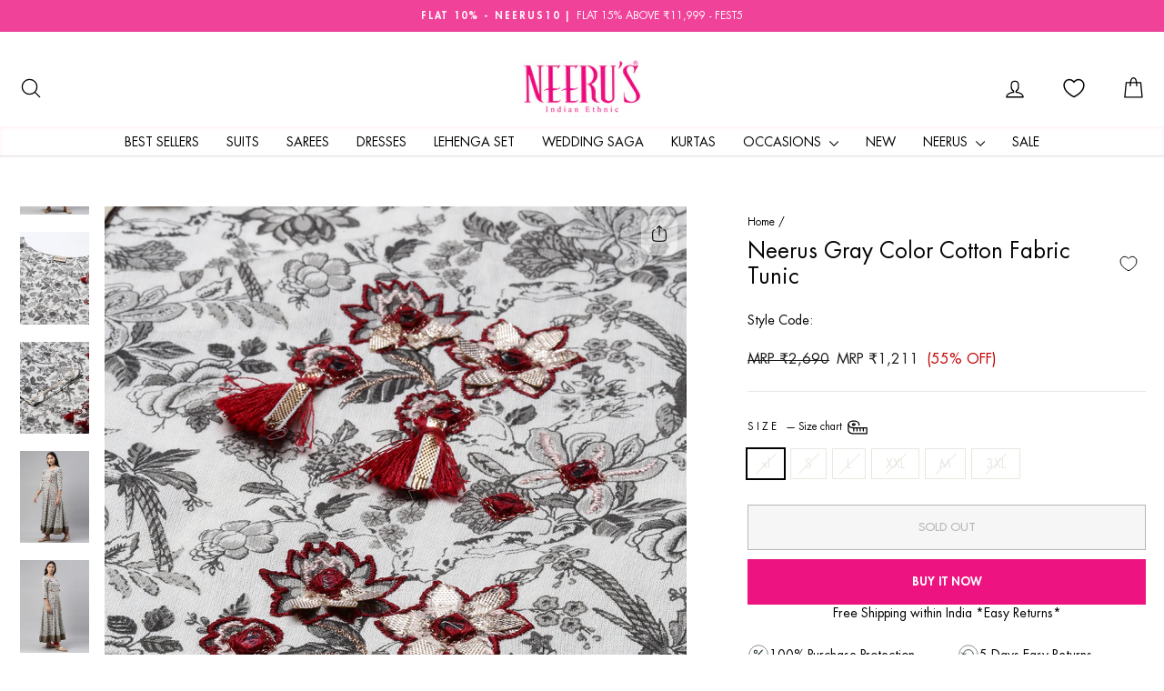

--- FILE ---
content_type: text/html; charset=utf-8
request_url: https://www.neerus.com/products/neerus-gray-color-cotton-fabric-tunic
body_size: 63702
content:
<!doctype html>
<html class="no-js" lang="en" dir="ltr">
<head>

   <!-- Gokwik theme code start -->

<link rel="dns-prefetch" href="https://pdp.gokwik.co/">
<link rel="dns-prefetch" href="https://api.gokwik.co">





  <script>
    window.gaTag = {ga4: ""}
    window.merchantInfo  = {
            mid: "19w1jazm1982",
            environment: "production",
            type: "merchantInfo",
      		storeId: "64655163636",
      		fbpixel: "3033989293586541",
          }
    var productFormSelector = '';
    var cart = {"note":null,"attributes":{},"original_total_price":0,"total_price":0,"total_discount":0,"total_weight":0.0,"item_count":0,"items":[],"requires_shipping":false,"currency":"INR","items_subtotal_price":0,"cart_level_discount_applications":[],"checkout_charge_amount":0}
    var templateName = 'product'
  </script>

  <script src="https://pdp.gokwik.co/merchant-integration/build/merchant.integration.js?v4" defer></script>

  <script>
  const getCountryData = async() =>{
 const getCountry = await fetch("/browsing_context_suggestions.json");
 const response = await getCountry.json();
 const res = response?.detected_values?.country_name;
 const styleElement = document.createElement("style");
 let css = "";
 switch(res){
   case "India":
     //Enter Selector to disable Shopify and Third Part Button
     css = `
           .shopifycheckoutbtn { display: none !important; }
           .gokwik-checkout { display: flex !important; }
           #gokwik-buy-now { display: flex !important; }
         `;
     break;
   default:
     //Enter Gokwik Selector | Dont change it if it is same.
     css = `
           .gokwik-checkout { display: none !important; }
           #gokwik-buy-now { display: none !important; }
           .shopifycheckoutbtn { display: block !important; }
         `;
     break;
 }
 styleElement.textContent = css;
 document.head.appendChild(styleElement);
}
document.addEventListener("DOMContentLoaded", getCountryData);
</script>


<script>
    if ('$' && '$' !== 'undefined') {
        const script = document.createElement('script');
        script.src = "https://www.googletagmanager.com/gtag/js?id="+ window.gaTag.ga4;
        script.defer = true;
        document.head.appendChild(script);
        window.dataLayer = window.dataLayer || [];
        function gtag(){dataLayer.push(arguments);}
        gtag('js', new Date());
        gtag('config', window.gaTag.ga4 ,{ 'groups': 'GA4' });
    }
  </script>



  <script>
    window.addEventListener('gokwikLoaded', e => {
    var buyNowButton = document.getElementById('gokwik-buy-now');
if (buyNowButton) {
    buyNowButton.disabled = false;
    buyNowButton.classList.remove('disabled');
}
      var gokwikCheckoutButtons = document.querySelectorAll('.gokwik-checkout button');
gokwikCheckoutButtons.forEach(function(button) {
    button.disabled = false;
    button.classList.remove('disabled');
});
    //Do Not Touch This Line
let clicked = false;
   let gokwikAdsID = "";
   const gokwikCheckoutEnable = (arrayOfElement) => {
     if (arrayOfElement.length === 0) return null;
     if (arrayOfElement.length > 1) {
       arrayOfElement.forEach(data => {
         if (data) {
           let targetElement = document.querySelectorAll(data);
           if (targetElement.length >= 1) {
             targetElement.forEach(element => {
                           element.addEventListener("click", () => {
                               if (!clicked && gokwikAdsID) {
                                   // Fetch cart data asynchronously
                                   fetch('/cart.js')
                                       .then(response => response.json())
                                       .then(cart => {
                                           let totalPrice = cart.total_price / 100;
                                           console.log("Total Price:", totalPrice);
                                           gtag('event', 'conversion', {
                                               'send_to': gokwikAdsID.toString().trim(),
                                               'value': totalPrice,
                                               'currency': '',
                                               'transaction_id': ''
                                           });
                                       })
                                       .catch(error => console.error("Error fetching cart data:", error));
                                   clicked = true;
                               }
                           });
                       });
           }
         }
       });
     }
   };

    gokwikCheckoutEnable(["#gokwik-buy-now",".gokwik-checkout button"])
    gokwikSdk.on('modal_closed', ()=>{
        clicked = false;
    })

    const targetElement = document.querySelector("body");
      function debounce(func, delay) {
        let timeoutId;
        return function () {
          const context = this;
          const args = arguments;
          clearTimeout(timeoutId);
          timeoutId = setTimeout(function () {
            func.apply(context, args);
          }, delay);
        };
      }

      const observer = new MutationObserver(() => {
       const addToCartButton = document.querySelector("button[name='add']");
const gokwikBuyNowButton = document.getElementById('gokwik-buy-now');

if (addToCartButton && addToCartButton.disabled) {
    gokwikBuyNowButton?.setAttribute('disabled', 'disabled');
} else {
    gokwikBuyNowButton?.removeAttribute('disabled');
}
        debouncedMyTimer();
      });

      const debouncedMyTimer = debounce(() => {
        observer.disconnect();
        //Do Not Touch this function
    
        gokwikCheckoutEnable(["#gokwik-buy-now",".gokwik-checkout button"])
        var gokwikCheckoutButtons = document.querySelectorAll('.gokwik-checkout button');
gokwikCheckoutButtons.forEach(function(button) {
    button.disabled = false;
    button.classList.remove('disabled');
});
        observer.observe(targetElement, { childList: true, subtree: true });
      }, 700);

      const config = { childList: true, subtree: true };
      observer.observe(targetElement, config);
    });
  </script>



<style>
  
  .gokwik-checkout {
    width: 100%;
    display: flex;
    justify-content: center;
    flex-direction: column;
    align-items: end;
    margin-bottom: 10px;
  }
  .gokwik-checkout button {
    max-width:100%;
    width: 100%;
    border: none;
    display: flex;
    justify-content: center;
    align-items: center;
    background: #ed1380;
    position: relative;
    cursor: pointer;
    border-radius: 0px;
    padding: 5px 10px;
    height:46.72px;
  }
  #gokwik-buy-now.disabled, .gokwik-disabled{
    opacity:0.5;
    cursor: not-allowed;
    }
    .gokwik-checkout button:focus {
    outline: none;
  }
  .gokwik-checkout button > span {
    display: flex;
  }
  .gokwik-checkout button > span.btn-text {
    display: flex;
    flex-direction: column;
    color: #ffffff;
    align-items: center;
  }
  .gokwik-checkout button > span.btn-text > span:last-child {
  	padding-top: 2px;
      font-size: 10px;
      line-height: 10px;
      text-transform: initial;
  }
  .gokwik-checkout button > span.btn-text > span:first-child {
     font-size: 16px;
     line-height: 16px;
     text-transform: uppercase;
  }
  .gokwik-checkout button > span.pay-opt-icon img:first-child {
    margin-right: 10px;
    margin-left: 10px;
  }
  /*   Additional */
  .gokwik-checkout button.disabled{
    opacity:0.5;
    cursor: not-allowed;
    }
  .gokwik-checkout button.disabled .addloadr#btn-loader{
     display: flex!important;
  }
    #gokwik-buy-now.disabled .addloadr#btn-loader{
     display: flex!important;
  }
      #gokwik-buy-now:disabled{
     cursor: not-allowed;
     opacity: 0.5;
  }

  .drawer__footer .gokwik-checkout button {
        height:50.72px;
    }

@media screen and (max-width: 768px) {
    #gokwik-buy-now {
        font-size: 11px !important;
        margin-top: 0px !important;
    }
    .gokwik-checkout button {
        height:42.72px;
    }
}



  

  
   #gokwik-buy-now {
     background: #ee1380;
     width: 100%;
     color: #ffffff;
     cursor: pointer;
     line-height: 1;
     border: none;
     padding: 15px 10px;
     font-size: 13px;
     position:relative;
     height: 50px;
     text-transform: uppercase;
     font-weight: 600;
     margin-top: 10px;
     display: flex;
     justify-content: center;
     align-items: center;
   }


  
  /* Loader CSS */
    #btn-loader{
      display: none;
      position: absolute;
      top: 0;
      bottom: 0;
      left: 0;
      right: 0;
      justify-content: center;
      align-items: center;
      background:#ed1380;
      border-radius:0px;

    }

  .cir-loader,
  .cir-loader:after {
    border-radius: 50%;
    width: 35px;
    height: 35px;
  }
  .cir-loader {
    margin: 6px auto;
    font-size: 10px;
    position: relative;
    text-indent: -9999em;
    border-top: 0.5em solid rgba(255, 255, 255, 0.2);
    border-right: 0.5em solid rgba(255, 255, 255, 0.2);
    border-bottom: 0.5em solid rgba(255, 255, 255, 0.2);
    border-left: 0.5em solid #ffffff;
    -webkit-transform: translateZ(0);
    -ms-transform: translateZ(0);
    transform: translateZ(0);
    -webkit-animation: load8 1.1s infinite linear;
    animation: load8 1.1s infinite linear;
  }
  @-webkit-keyframes load8 {
    0% {
      -webkit-transform: rotate(0deg);
      transform: rotate(0deg);
    }
    100% {
      -webkit-transform: rotate(360deg);
      transform: rotate(360deg);
    }
  }
  @keyframes load8 {
    0% {
      -webkit-transform: rotate(0deg);
      transform: rotate(0deg);
    }
    100% {
      -webkit-transform: rotate(360deg);
      transform: rotate(360deg);
    }
  }
</style>



<!-- Gokwik theme code End -->

  <!-- Google tag (gtag.js) -->
<script async src="https://www.googletagmanager.com/gtag/js?id=AW-866305280"></script>
<script>
  window.dataLayer = window.dataLayer || [];
  function gtag(){dataLayer.push(arguments);}
  gtag('js', new Date());
  gtag('config', 'AW-866305280');
</script>
  <meta charset="utf-8">
  <meta http-equiv="X-UA-Compatible" content="IE=edge,chrome=1">
  <meta name="viewport" content="width=device-width,initial-scale=1">
  <meta name="theme-color" content="#ed1380">
  <link rel="canonical" href="https://www.neerus.com/products/neerus-gray-color-cotton-fabric-tunic">
  <link rel="preconnect" href="https://cdn.shopify.com" crossorigin>
  <link rel="preconnect" href="https://fonts.shopifycdn.com" crossorigin>
  <link rel="dns-prefetch" href="https://productreviews.shopifycdn.com">
  <link rel="dns-prefetch" href="https://ajax.googleapis.com">
  <link rel="dns-prefetch" href="https://maps.googleapis.com">
  <link rel="dns-prefetch" href="https://maps.gstatic.com"><link rel="shortcut icon" href="//www.neerus.com/cdn/shop/files/favicon_32x32.webp?v=1657888952" type="image/png" /><title>Neerus Gray Color Cotton Fabric Tunic
&ndash; Neerus India
</title>
<meta name="description" content="Neeru&#39;s Gray Color, Cotton Fabric Tunic ."><meta property="og:site_name" content="Neerus India">
  <meta property="og:url" content="https://www.neerus.com/products/neerus-gray-color-cotton-fabric-tunic">
  <meta property="og:title" content="Neerus Gray Color Cotton Fabric Tunic">
  <meta property="og:type" content="product">
  <meta property="og:description" content="Neeru&#39;s Gray Color, Cotton Fabric Tunic ."><meta property="og:image" content="http://www.neerus.com/cdn/shop/products/7777npm1230grey7_1.jpg?v=1755195424">
    <meta property="og:image:secure_url" content="https://www.neerus.com/cdn/shop/products/7777npm1230grey7_1.jpg?v=1755195424">
    <meta property="og:image:width" content="1080">
    <meta property="og:image:height" content="1440"><meta name="twitter:site" content="@NEERUSIND">
  <meta name="twitter:card" content="summary_large_image">
  <meta name="twitter:title" content="Neerus Gray Color Cotton Fabric Tunic">
  <meta name="twitter:description" content="Neeru&#39;s Gray Color, Cotton Fabric Tunic .">
<style data-shopify>@font-face {
  font-family: "Open Sans";
  font-weight: 400;
  font-style: normal;
  font-display: swap;
  src: url("//www.neerus.com/cdn/fonts/open_sans/opensans_n4.c32e4d4eca5273f6d4ee95ddf54b5bbb75fc9b61.woff2") format("woff2"),
       url("//www.neerus.com/cdn/fonts/open_sans/opensans_n4.5f3406f8d94162b37bfa232b486ac93ee892406d.woff") format("woff");
}

  @font-face {
  font-family: "Open Sans";
  font-weight: 400;
  font-style: normal;
  font-display: swap;
  src: url("//www.neerus.com/cdn/fonts/open_sans/opensans_n4.c32e4d4eca5273f6d4ee95ddf54b5bbb75fc9b61.woff2") format("woff2"),
       url("//www.neerus.com/cdn/fonts/open_sans/opensans_n4.5f3406f8d94162b37bfa232b486ac93ee892406d.woff") format("woff");
}


  @font-face {
  font-family: "Open Sans";
  font-weight: 600;
  font-style: normal;
  font-display: swap;
  src: url("//www.neerus.com/cdn/fonts/open_sans/opensans_n6.15aeff3c913c3fe570c19cdfeed14ce10d09fb08.woff2") format("woff2"),
       url("//www.neerus.com/cdn/fonts/open_sans/opensans_n6.14bef14c75f8837a87f70ce22013cb146ee3e9f3.woff") format("woff");
}

  @font-face {
  font-family: "Open Sans";
  font-weight: 400;
  font-style: italic;
  font-display: swap;
  src: url("//www.neerus.com/cdn/fonts/open_sans/opensans_i4.6f1d45f7a46916cc95c694aab32ecbf7509cbf33.woff2") format("woff2"),
       url("//www.neerus.com/cdn/fonts/open_sans/opensans_i4.4efaa52d5a57aa9a57c1556cc2b7465d18839daa.woff") format("woff");
}

  @font-face {
  font-family: "Open Sans";
  font-weight: 600;
  font-style: italic;
  font-display: swap;
  src: url("//www.neerus.com/cdn/fonts/open_sans/opensans_i6.828bbc1b99433eacd7d50c9f0c1bfe16f27b89a3.woff2") format("woff2"),
       url("//www.neerus.com/cdn/fonts/open_sans/opensans_i6.a79e1402e2bbd56b8069014f43ff9c422c30d057.woff") format("woff");
}

</style><link href="//www.neerus.com/cdn/shop/t/35/assets/theme.css?v=54583535229368482201761647966" rel="stylesheet" type="text/css" media="all" />
<link rel="preconnect" href="https://fonts.googleapis.com">
<link rel="preconnect" href="https://fonts.gstatic.com" crossorigin>
<link href="https://fonts.googleapis.com/css2?family=Noto+Serif+Display:ital,wght@0,100..900;1,100..900&display=swap" rel="stylesheet"><style data-shopify>/* Futura Std Medium */
@font-face {
  font-family: 'Futura Std';
  src: url('https://cdn.shopify.com/s/files/1/0646/5516/3636/files/FuturaStd-Medium.woff2?v=1758124303') format('woff2');
  font-weight: 500; /* Often corresponds to 'Medium' */
  font-style: normal;
  font-display: swap; /* Recommended for better performance */
}

/* Futura Std Heavy */
@font-face {
  font-family: 'Futura Std';
  src: url('https://cdn.shopify.com/s/files/1/0646/5516/3636/files/FuturaStd-Heavy.woff2?v=1758124303') format('woff2');
  font-weight: 900; /* Often corresponds to 'Heavy' or 'Black' */
  font-style: normal;
  font-display: swap;
}

/* Futura Std Book */
@font-face {
  font-family: 'Futura Std';
  src: url('https://cdn.shopify.com/s/files/1/0646/5516/3636/files/FuturaStd-Book.woff2?v=1758124302') format('woff2');
  font-weight: 400; /* Often corresponds to 'Book' or 'Normal' */
  font-style: normal;
  font-display: swap;
}
    :root {
    --typeHeaderPrimary: 'Futura Std',"Open Sans";
    --typeHeaderFallback: sans-serif;
    --typeHeaderSize: 28px;
    --typeHeaderWeight: 500,400;
    --typeHeaderLineHeight: 1.2;
    --typeHeaderSpacing: 0.0em;

    --typeBasePrimary:'Futura Std',"Open Sans";
    --typeBaseFallback:sans-serif;
    --typeBaseSize: 14px;
    --typeBaseWeight: 400,400;
    --typeBaseSpacing: 0.0em;
    --typeBaseLineHeight: 1.3;
    --typeBaselineHeightMinus01: 1.2;

    
.noto-serif-display-special-heading {
  font-family: "Noto Serif Display", serif;
  font-optical-sizing: auto;
  font-weight: 500;
  font-style: normal;
  font-variation-settings:
    "wdth" 100;
}  
    --typeCollectionTitle: 20px;

    --iconWeight: 3px;
    --iconLinecaps: round;

    
        --buttonRadius: 0;
    

    --colorGridOverlayOpacity: 0.1;
    --colorAnnouncement: #f1429a;
    --colorAnnouncementText: #ffffff;

    --colorBody: #ffffff;
    --colorBodyAlpha05: rgba(255, 255, 255, 0.05);
    --colorBodyDim: #f2f2f2;
    --colorBodyLightDim: #fafafa;
    --colorBodyMediumDim: #f5f5f5;


    --colorBorder: #e8e8e1;

    --colorBtnPrimary: #ed1380;
    --colorBtnPrimaryLight: #f1429a;
    --colorBtnPrimaryDim: #d61073;
    --colorBtnPrimaryText: #ffffff;

    --colorCartDot: #000000;

    --colorDrawers: #ffffff;
    --colorDrawersDim: #f2f2f2;
    --colorDrawerBorder: #e8e8e1;
    --colorDrawerText: #000000;
    --colorDrawerTextDark: #000000;
    --colorDrawerButton: #ed1380;
    --colorDrawerButtonText: #ffffff;

    --colorFooter: #ffffff;
    --colorFooterText: #000000;
    --colorFooterTextAlpha01: #000000;

    --colorGridOverlay: #000000;
    --colorGridOverlayOpacity: 0.1;

    --colorHeaderTextAlpha01: rgba(0, 0, 0, 0.1);

    --colorHeroText: #ffffff;

    --colorSmallImageBg: #ffffff;
    --colorLargeImageBg: #0f0f0f;

    --colorImageOverlay: #000000;
    --colorImageOverlayOpacity: 0.1;
    --colorImageOverlayTextShadow: 0.2;

    --colorLink: #000000;

    --colorModalBg: rgba(230, 230, 230, 0.6);

    --colorNav: #ffffff;
    --colorNavText: #000000;

    --colorPrice: #1c1d1d;

    --colorSaleTag: #1c1d1d;
    --colorSaleTagText: #ffffff;

    --colorTextBody: #000000;
    --colorTextBodyAlpha015: rgba(0, 0, 0, 0.15);
    --colorTextBodyAlpha005: rgba(0, 0, 0, 0.05);
    --colorTextBodyAlpha008: rgba(0, 0, 0, 0.08);
    --colorTextSavings: #C20000;

    --urlIcoSelect: url(//www.neerus.com/cdn/shop/t/35/assets/ico-select.svg);
    --urlIcoSelectFooter: url(//www.neerus.com/cdn/shop/t/35/assets/ico-select-footer.svg);
    --urlIcoSelectWhite: url(//www.neerus.com/cdn/shop/t/35/assets/ico-select-white.svg);

    --grid-gutter: 17px;
    --drawer-gutter: 20px;

    --sizeChartMargin: 25px 0;
    --sizeChartIconMargin: 5px;

    --newsletterReminderPadding: 40px;

    /*Shop Pay Installments*/
    --color-body-text: #000000;
    --color-body: #ffffff;
    --color-bg: #ffffff;
    }

    .placeholder-content {
    background-image: linear-gradient(100deg, #ffffff 40%, #f7f7f7 63%, #ffffff 79%);
    }</style><link href="//www.neerus.com/cdn/shop/t/35/assets/custom.css?v=149216639332547841071761647966" rel="stylesheet" type="text/css" media="all" />
<script>
    document.documentElement.className = document.documentElement.className.replace('no-js', 'js');

    window.theme = window.theme || {};
    theme.routes = {
      home: "/",
      cart: "/cart.js",
      cartPage: "/cart",
      cartAdd: "/cart/add.js",
      cartChange: "/cart/change.js",
      search: "/search",
      predictiveSearch: "/search/suggest"
    };
    theme.strings = {
      soldOut: "Sold Out",
      unavailable: "Unavailable",
      inStockLabel: "In stock, ready to ship",
      oneStockLabel: "Low stock - [count] item left",
      otherStockLabel: "Low stock - [count] items left",
      willNotShipUntil: "Ready to ship [date]",
      willBeInStockAfter: "Back in stock [date]",
      waitingForStock: "Ships within 3-5 days ",
      savePrice: "[saved_amount] OFF",
      cartEmpty: "Your cart is currently empty.",
      cartTermsConfirmation: "You must agree with the terms and conditions of sales to check out",
      searchCollections: "Collections",
      searchPages: "Pages",
      searchArticles: "Articles",
      productFrom: "from ",
      maxQuantity: "You can only have [quantity] of [title] in your cart."
    };
    theme.settings = {
      cartType: "drawer",
      isCustomerTemplate: false,
      moneyFormat: "MRP ₹{{amount_no_decimals}}",
      saveType: "percent",
      productImageSize: "natural",
      productImageCover: true,
      predictiveSearch: true,
      predictiveSearchType: null,
      predictiveSearchVendor: false,
      predictiveSearchPrice: false,
      quickView: true,
      themeName: 'Impulse',
      themeVersion: "8.0.0"
    };
  </script>

  <script>window.performance && window.performance.mark && window.performance.mark('shopify.content_for_header.start');</script><meta name="google-site-verification" content="U66MPfRkb5ihIKr1elVnDELGnQFuEZtRMR1BQ8wa6-Q">
<meta id="shopify-digital-wallet" name="shopify-digital-wallet" content="/64655163636/digital_wallets/dialog">
<link rel="alternate" type="application/json+oembed" href="https://www.neerus.com/products/neerus-gray-color-cotton-fabric-tunic.oembed">
<script async="async" src="/checkouts/internal/preloads.js?locale=en-IN"></script>
<script id="shopify-features" type="application/json">{"accessToken":"eb28869d6f0ad2cfb39ec5e59fedc37d","betas":["rich-media-storefront-analytics"],"domain":"www.neerus.com","predictiveSearch":true,"shopId":64655163636,"locale":"en"}</script>
<script>var Shopify = Shopify || {};
Shopify.shop = "neerus-india.myshopify.com";
Shopify.locale = "en";
Shopify.currency = {"active":"INR","rate":"1.0"};
Shopify.country = "IN";
Shopify.theme = {"name":"Gokwik theme 28th Oct 2025","id":155695907060,"schema_name":"Impulse","schema_version":"8.0.0","theme_store_id":857,"role":"main"};
Shopify.theme.handle = "null";
Shopify.theme.style = {"id":null,"handle":null};
Shopify.cdnHost = "www.neerus.com/cdn";
Shopify.routes = Shopify.routes || {};
Shopify.routes.root = "/";</script>
<script type="module">!function(o){(o.Shopify=o.Shopify||{}).modules=!0}(window);</script>
<script>!function(o){function n(){var o=[];function n(){o.push(Array.prototype.slice.apply(arguments))}return n.q=o,n}var t=o.Shopify=o.Shopify||{};t.loadFeatures=n(),t.autoloadFeatures=n()}(window);</script>
<script id="shop-js-analytics" type="application/json">{"pageType":"product"}</script>
<script defer="defer" async type="module" src="//www.neerus.com/cdn/shopifycloud/shop-js/modules/v2/client.init-shop-cart-sync_BdyHc3Nr.en.esm.js"></script>
<script defer="defer" async type="module" src="//www.neerus.com/cdn/shopifycloud/shop-js/modules/v2/chunk.common_Daul8nwZ.esm.js"></script>
<script type="module">
  await import("//www.neerus.com/cdn/shopifycloud/shop-js/modules/v2/client.init-shop-cart-sync_BdyHc3Nr.en.esm.js");
await import("//www.neerus.com/cdn/shopifycloud/shop-js/modules/v2/chunk.common_Daul8nwZ.esm.js");

  window.Shopify.SignInWithShop?.initShopCartSync?.({"fedCMEnabled":true,"windoidEnabled":true});

</script>
<script>(function() {
  var isLoaded = false;
  function asyncLoad() {
    if (isLoaded) return;
    isLoaded = true;
    var urls = ["https:\/\/chimpstatic.com\/mcjs-connected\/js\/users\/cd0bd929d6cf837cd98e6784b\/d0d1b5caa3f064f76148060ba.js?shop=neerus-india.myshopify.com","https:\/\/sr-cdn.shiprocket.in\/sr-promise\/static\/uc.js?channel_id=4\u0026sr_company_id=2359634\u0026shop=neerus-india.myshopify.com","https:\/\/cdn.nfcube.com\/instafeed-7dfc628e51542c1afd3fc864e062cdc2.js?shop=neerus-india.myshopify.com"];
    for (var i = 0; i < urls.length; i++) {
      var s = document.createElement('script');
      s.type = 'text/javascript';
      s.async = true;
      s.src = urls[i];
      var x = document.getElementsByTagName('script')[0];
      x.parentNode.insertBefore(s, x);
    }
  };
  if(window.attachEvent) {
    window.attachEvent('onload', asyncLoad);
  } else {
    window.addEventListener('load', asyncLoad, false);
  }
})();</script>
<script id="__st">var __st={"a":64655163636,"offset":19800,"reqid":"eece51e5-e977-4b22-8d4d-56a85f0d8b20-1769006524","pageurl":"www.neerus.com\/products\/neerus-gray-color-cotton-fabric-tunic","u":"d19ec69cda24","p":"product","rtyp":"product","rid":7760714105076};</script>
<script>window.ShopifyPaypalV4VisibilityTracking = true;</script>
<script id="form-persister">!function(){'use strict';const t='contact',e='new_comment',n=[[t,t],['blogs',e],['comments',e],[t,'customer']],o='password',r='form_key',c=['recaptcha-v3-token','g-recaptcha-response','h-captcha-response',o],s=()=>{try{return window.sessionStorage}catch{return}},i='__shopify_v',u=t=>t.elements[r],a=function(){const t=[...n].map((([t,e])=>`form[action*='/${t}']:not([data-nocaptcha='true']) input[name='form_type'][value='${e}']`)).join(',');var e;return e=t,()=>e?[...document.querySelectorAll(e)].map((t=>t.form)):[]}();function m(t){const e=u(t);a().includes(t)&&(!e||!e.value)&&function(t){try{if(!s())return;!function(t){const e=s();if(!e)return;const n=u(t);if(!n)return;const o=n.value;o&&e.removeItem(o)}(t);const e=Array.from(Array(32),(()=>Math.random().toString(36)[2])).join('');!function(t,e){u(t)||t.append(Object.assign(document.createElement('input'),{type:'hidden',name:r})),t.elements[r].value=e}(t,e),function(t,e){const n=s();if(!n)return;const r=[...t.querySelectorAll(`input[type='${o}']`)].map((({name:t})=>t)),u=[...c,...r],a={};for(const[o,c]of new FormData(t).entries())u.includes(o)||(a[o]=c);n.setItem(e,JSON.stringify({[i]:1,action:t.action,data:a}))}(t,e)}catch(e){console.error('failed to persist form',e)}}(t)}const f=t=>{if('true'===t.dataset.persistBound)return;const e=function(t,e){const n=function(t){return'function'==typeof t.submit?t.submit:HTMLFormElement.prototype.submit}(t).bind(t);return function(){let t;return()=>{t||(t=!0,(()=>{try{e(),n()}catch(t){(t=>{console.error('form submit failed',t)})(t)}})(),setTimeout((()=>t=!1),250))}}()}(t,(()=>{m(t)}));!function(t,e){if('function'==typeof t.submit&&'function'==typeof e)try{t.submit=e}catch{}}(t,e),t.addEventListener('submit',(t=>{t.preventDefault(),e()})),t.dataset.persistBound='true'};!function(){function t(t){const e=(t=>{const e=t.target;return e instanceof HTMLFormElement?e:e&&e.form})(t);e&&m(e)}document.addEventListener('submit',t),document.addEventListener('DOMContentLoaded',(()=>{const e=a();for(const t of e)f(t);var n;n=document.body,new window.MutationObserver((t=>{for(const e of t)if('childList'===e.type&&e.addedNodes.length)for(const t of e.addedNodes)1===t.nodeType&&'FORM'===t.tagName&&a().includes(t)&&f(t)})).observe(n,{childList:!0,subtree:!0,attributes:!1}),document.removeEventListener('submit',t)}))}()}();</script>
<script integrity="sha256-4kQ18oKyAcykRKYeNunJcIwy7WH5gtpwJnB7kiuLZ1E=" data-source-attribution="shopify.loadfeatures" defer="defer" src="//www.neerus.com/cdn/shopifycloud/storefront/assets/storefront/load_feature-a0a9edcb.js" crossorigin="anonymous"></script>
<script data-source-attribution="shopify.dynamic_checkout.dynamic.init">var Shopify=Shopify||{};Shopify.PaymentButton=Shopify.PaymentButton||{isStorefrontPortableWallets:!0,init:function(){window.Shopify.PaymentButton.init=function(){};var t=document.createElement("script");t.src="https://www.neerus.com/cdn/shopifycloud/portable-wallets/latest/portable-wallets.en.js",t.type="module",document.head.appendChild(t)}};
</script>
<script data-source-attribution="shopify.dynamic_checkout.buyer_consent">
  function portableWalletsHideBuyerConsent(e){var t=document.getElementById("shopify-buyer-consent"),n=document.getElementById("shopify-subscription-policy-button");t&&n&&(t.classList.add("hidden"),t.setAttribute("aria-hidden","true"),n.removeEventListener("click",e))}function portableWalletsShowBuyerConsent(e){var t=document.getElementById("shopify-buyer-consent"),n=document.getElementById("shopify-subscription-policy-button");t&&n&&(t.classList.remove("hidden"),t.removeAttribute("aria-hidden"),n.addEventListener("click",e))}window.Shopify?.PaymentButton&&(window.Shopify.PaymentButton.hideBuyerConsent=portableWalletsHideBuyerConsent,window.Shopify.PaymentButton.showBuyerConsent=portableWalletsShowBuyerConsent);
</script>
<script>
  function portableWalletsCleanup(e){e&&e.src&&console.error("Failed to load portable wallets script "+e.src);var t=document.querySelectorAll("shopify-accelerated-checkout .shopify-payment-button__skeleton, shopify-accelerated-checkout-cart .wallet-cart-button__skeleton"),e=document.getElementById("shopify-buyer-consent");for(let e=0;e<t.length;e++)t[e].remove();e&&e.remove()}function portableWalletsNotLoadedAsModule(e){e instanceof ErrorEvent&&"string"==typeof e.message&&e.message.includes("import.meta")&&"string"==typeof e.filename&&e.filename.includes("portable-wallets")&&(window.removeEventListener("error",portableWalletsNotLoadedAsModule),window.Shopify.PaymentButton.failedToLoad=e,"loading"===document.readyState?document.addEventListener("DOMContentLoaded",window.Shopify.PaymentButton.init):window.Shopify.PaymentButton.init())}window.addEventListener("error",portableWalletsNotLoadedAsModule);
</script>

<script type="module" src="https://www.neerus.com/cdn/shopifycloud/portable-wallets/latest/portable-wallets.en.js" onError="portableWalletsCleanup(this)" crossorigin="anonymous"></script>
<script nomodule>
  document.addEventListener("DOMContentLoaded", portableWalletsCleanup);
</script>

<link id="shopify-accelerated-checkout-styles" rel="stylesheet" media="screen" href="https://www.neerus.com/cdn/shopifycloud/portable-wallets/latest/accelerated-checkout-backwards-compat.css" crossorigin="anonymous">
<style id="shopify-accelerated-checkout-cart">
        #shopify-buyer-consent {
  margin-top: 1em;
  display: inline-block;
  width: 100%;
}

#shopify-buyer-consent.hidden {
  display: none;
}

#shopify-subscription-policy-button {
  background: none;
  border: none;
  padding: 0;
  text-decoration: underline;
  font-size: inherit;
  cursor: pointer;
}

#shopify-subscription-policy-button::before {
  box-shadow: none;
}

      </style>

<script>window.performance && window.performance.mark && window.performance.mark('shopify.content_for_header.end');</script>

  <script src="//www.neerus.com/cdn/shop/t/35/assets/vendor-scripts-v11.js" defer="defer"></script><link
  rel="stylesheet"
  href="https://cdn.jsdelivr.net/npm/swiper@11/swiper-bundle.min.css"
>

  <script src="//www.neerus.com/cdn/shop/t/35/assets/theme.js?v=22325264162658116151761647966" defer="defer"></script>


<!-- BEGIN app block: shopify://apps/geo-pro-geolocation/blocks/geopro/16fc5313-7aee-4e90-ac95-f50fc7c8b657 --><!-- This snippet is used to load Geo:Pro data on the storefront -->
<meta class='geo-ip' content='[base64]'>
<!-- This snippet initializes the plugin -->
<script async>
  try {
    const loadGeoPro=()=>{let e=e=>{if(!e||e.isCrawler||"success"!==e.message){window.geopro_cancel="1";return}let o=e.isAdmin?"el-geoip-location-admin":"el-geoip-location",s=Date.now()+864e5;localStorage.setItem(o,JSON.stringify({value:e.data,expires:s})),e.isAdmin&&localStorage.setItem("el-geoip-admin",JSON.stringify({value:"1",expires:s}))},o=new XMLHttpRequest;o.open("GET","https://geo.geoproapp.com?x-api-key=91e359ab7-2b63-539e-1de2-c4bf731367a7",!0),o.responseType="json",o.onload=()=>e(200===o.status?o.response:null),o.send()},load=!["el-geoip-location-admin","el-geoip-location"].some(e=>{try{let o=JSON.parse(localStorage.getItem(e));return o&&o.expires>Date.now()}catch(s){return!1}});load&&loadGeoPro();
  } catch(e) {
    console.warn('Geo:Pro error', e);
    window.geopro_cancel = '1';
  }
</script>
<script src="https://cdn.shopify.com/extensions/019b746b-26da-7a64-a671-397924f34f11/easylocation-195/assets/easylocation-storefront.min.js" type="text/javascript" async></script>


<!-- END app block --><!-- BEGIN app block: shopify://apps/judge-me-reviews/blocks/judgeme_core/61ccd3b1-a9f2-4160-9fe9-4fec8413e5d8 --><!-- Start of Judge.me Core -->






<link rel="dns-prefetch" href="https://cdnwidget.judge.me">
<link rel="dns-prefetch" href="https://cdn.judge.me">
<link rel="dns-prefetch" href="https://cdn1.judge.me">
<link rel="dns-prefetch" href="https://api.judge.me">

<script data-cfasync='false' class='jdgm-settings-script'>window.jdgmSettings={"pagination":5,"disable_web_reviews":false,"badge_no_review_text":"No reviews","badge_n_reviews_text":"{{ n }} review/reviews","hide_badge_preview_if_no_reviews":true,"badge_hide_text":false,"enforce_center_preview_badge":false,"widget_title":"Customer Reviews","widget_open_form_text":"Write a review","widget_close_form_text":"Cancel review","widget_refresh_page_text":"Refresh page","widget_summary_text":"Based on {{ number_of_reviews }} review/reviews","widget_no_review_text":"Be the first to write a review","widget_name_field_text":"Display name","widget_verified_name_field_text":"Verified Name (public)","widget_name_placeholder_text":"Display name","widget_required_field_error_text":"This field is required.","widget_email_field_text":"Email address","widget_verified_email_field_text":"Verified Email (private, can not be edited)","widget_email_placeholder_text":"Your email address","widget_email_field_error_text":"Please enter a valid email address.","widget_rating_field_text":"Rating","widget_review_title_field_text":"Review Title","widget_review_title_placeholder_text":"Give your review a title","widget_review_body_field_text":"Review content","widget_review_body_placeholder_text":"Start writing here...","widget_pictures_field_text":"Picture/Video (optional)","widget_submit_review_text":"Submit Review","widget_submit_verified_review_text":"Submit Verified Review","widget_submit_success_msg_with_auto_publish":"Thank you! Please refresh the page in a few moments to see your review. You can remove or edit your review by logging into \u003ca href='https://judge.me/login' target='_blank' rel='nofollow noopener'\u003eJudge.me\u003c/a\u003e","widget_submit_success_msg_no_auto_publish":"Thank you! Your review will be published as soon as it is approved by the shop admin. You can remove or edit your review by logging into \u003ca href='https://judge.me/login' target='_blank' rel='nofollow noopener'\u003eJudge.me\u003c/a\u003e","widget_show_default_reviews_out_of_total_text":"Showing {{ n_reviews_shown }} out of {{ n_reviews }} reviews.","widget_show_all_link_text":"Show all","widget_show_less_link_text":"Show less","widget_author_said_text":"{{ reviewer_name }} said:","widget_days_text":"{{ n }} days ago","widget_weeks_text":"{{ n }} week/weeks ago","widget_months_text":"{{ n }} month/months ago","widget_years_text":"{{ n }} year/years ago","widget_yesterday_text":"Yesterday","widget_today_text":"Today","widget_replied_text":"\u003e\u003e {{ shop_name }} replied:","widget_read_more_text":"Read more","widget_reviewer_name_as_initial":"","widget_rating_filter_color":"#fbcd0a","widget_rating_filter_see_all_text":"See all reviews","widget_sorting_most_recent_text":"Most Recent","widget_sorting_highest_rating_text":"Highest Rating","widget_sorting_lowest_rating_text":"Lowest Rating","widget_sorting_with_pictures_text":"Only Pictures","widget_sorting_most_helpful_text":"Most Helpful","widget_open_question_form_text":"Ask a question","widget_reviews_subtab_text":"Reviews","widget_questions_subtab_text":"Questions","widget_question_label_text":"Question","widget_answer_label_text":"Answer","widget_question_placeholder_text":"Write your question here","widget_submit_question_text":"Submit Question","widget_question_submit_success_text":"Thank you for your question! We will notify you once it gets answered.","verified_badge_text":"Verified","verified_badge_bg_color":"","verified_badge_text_color":"","verified_badge_placement":"left-of-reviewer-name","widget_review_max_height":"","widget_hide_border":false,"widget_social_share":false,"widget_thumb":false,"widget_review_location_show":false,"widget_location_format":"","all_reviews_include_out_of_store_products":true,"all_reviews_out_of_store_text":"(out of store)","all_reviews_pagination":100,"all_reviews_product_name_prefix_text":"about","enable_review_pictures":true,"enable_question_anwser":false,"widget_theme":"default","review_date_format":"mm/dd/yyyy","default_sort_method":"most-recent","widget_product_reviews_subtab_text":"Product Reviews","widget_shop_reviews_subtab_text":"Shop Reviews","widget_other_products_reviews_text":"Reviews for other products","widget_store_reviews_subtab_text":"Store reviews","widget_no_store_reviews_text":"This store hasn't received any reviews yet","widget_web_restriction_product_reviews_text":"This product hasn't received any reviews yet","widget_no_items_text":"No items found","widget_show_more_text":"Show more","widget_write_a_store_review_text":"Write a Store Review","widget_other_languages_heading":"Reviews in Other Languages","widget_translate_review_text":"Translate review to {{ language }}","widget_translating_review_text":"Translating...","widget_show_original_translation_text":"Show original ({{ language }})","widget_translate_review_failed_text":"Review couldn't be translated.","widget_translate_review_retry_text":"Retry","widget_translate_review_try_again_later_text":"Try again later","show_product_url_for_grouped_product":false,"widget_sorting_pictures_first_text":"Pictures First","show_pictures_on_all_rev_page_mobile":false,"show_pictures_on_all_rev_page_desktop":false,"floating_tab_hide_mobile_install_preference":false,"floating_tab_button_name":"★ Reviews","floating_tab_title":"Let customers speak for us","floating_tab_button_color":"","floating_tab_button_background_color":"","floating_tab_url":"","floating_tab_url_enabled":false,"floating_tab_tab_style":"text","all_reviews_text_badge_text":"Customers rate us {{ shop.metafields.judgeme.all_reviews_rating | round: 1 }}/5 based on {{ shop.metafields.judgeme.all_reviews_count }} reviews.","all_reviews_text_badge_text_branded_style":"{{ shop.metafields.judgeme.all_reviews_rating | round: 1 }} out of 5 stars based on {{ shop.metafields.judgeme.all_reviews_count }} reviews","is_all_reviews_text_badge_a_link":false,"show_stars_for_all_reviews_text_badge":false,"all_reviews_text_badge_url":"","all_reviews_text_style":"text","all_reviews_text_color_style":"judgeme_brand_color","all_reviews_text_color":"#108474","all_reviews_text_show_jm_brand":true,"featured_carousel_show_header":true,"featured_carousel_title":"Let customers speak for us","testimonials_carousel_title":"Customers are saying","videos_carousel_title":"Real customer stories","cards_carousel_title":"Customers are saying","featured_carousel_count_text":"from {{ n }} reviews","featured_carousel_add_link_to_all_reviews_page":false,"featured_carousel_url":"","featured_carousel_show_images":true,"featured_carousel_autoslide_interval":5,"featured_carousel_arrows_on_the_sides":false,"featured_carousel_height":250,"featured_carousel_width":80,"featured_carousel_image_size":0,"featured_carousel_image_height":250,"featured_carousel_arrow_color":"#eeeeee","verified_count_badge_style":"vintage","verified_count_badge_orientation":"horizontal","verified_count_badge_color_style":"judgeme_brand_color","verified_count_badge_color":"#108474","is_verified_count_badge_a_link":false,"verified_count_badge_url":"","verified_count_badge_show_jm_brand":true,"widget_rating_preset_default":5,"widget_first_sub_tab":"product-reviews","widget_show_histogram":true,"widget_histogram_use_custom_color":false,"widget_pagination_use_custom_color":false,"widget_star_use_custom_color":false,"widget_verified_badge_use_custom_color":false,"widget_write_review_use_custom_color":false,"picture_reminder_submit_button":"Upload Pictures","enable_review_videos":false,"mute_video_by_default":false,"widget_sorting_videos_first_text":"Videos First","widget_review_pending_text":"Pending","featured_carousel_items_for_large_screen":3,"social_share_options_order":"Facebook,Twitter","remove_microdata_snippet":true,"disable_json_ld":false,"enable_json_ld_products":false,"preview_badge_show_question_text":false,"preview_badge_no_question_text":"No questions","preview_badge_n_question_text":"{{ number_of_questions }} question/questions","qa_badge_show_icon":false,"qa_badge_position":"same-row","remove_judgeme_branding":false,"widget_add_search_bar":false,"widget_search_bar_placeholder":"Search","widget_sorting_verified_only_text":"Verified only","featured_carousel_theme":"default","featured_carousel_show_rating":true,"featured_carousel_show_title":true,"featured_carousel_show_body":true,"featured_carousel_show_date":false,"featured_carousel_show_reviewer":true,"featured_carousel_show_product":false,"featured_carousel_header_background_color":"#108474","featured_carousel_header_text_color":"#ffffff","featured_carousel_name_product_separator":"reviewed","featured_carousel_full_star_background":"#108474","featured_carousel_empty_star_background":"#dadada","featured_carousel_vertical_theme_background":"#f9fafb","featured_carousel_verified_badge_enable":false,"featured_carousel_verified_badge_color":"#108474","featured_carousel_border_style":"round","featured_carousel_review_line_length_limit":3,"featured_carousel_more_reviews_button_text":"Read more reviews","featured_carousel_view_product_button_text":"View product","all_reviews_page_load_reviews_on":"scroll","all_reviews_page_load_more_text":"Load More Reviews","disable_fb_tab_reviews":false,"enable_ajax_cdn_cache":false,"widget_public_name_text":"displayed publicly like","default_reviewer_name":"John Smith","default_reviewer_name_has_non_latin":true,"widget_reviewer_anonymous":"Anonymous","medals_widget_title":"Judge.me Review Medals","medals_widget_background_color":"#f9fafb","medals_widget_position":"footer_all_pages","medals_widget_border_color":"#f9fafb","medals_widget_verified_text_position":"left","medals_widget_use_monochromatic_version":false,"medals_widget_elements_color":"#108474","show_reviewer_avatar":true,"widget_invalid_yt_video_url_error_text":"Not a YouTube video URL","widget_max_length_field_error_text":"Please enter no more than {0} characters.","widget_show_country_flag":false,"widget_show_collected_via_shop_app":true,"widget_verified_by_shop_badge_style":"light","widget_verified_by_shop_text":"Verified by Shop","widget_show_photo_gallery":false,"widget_load_with_code_splitting":true,"widget_ugc_install_preference":false,"widget_ugc_title":"Made by us, Shared by you","widget_ugc_subtitle":"Tag us to see your picture featured in our page","widget_ugc_arrows_color":"#ffffff","widget_ugc_primary_button_text":"Buy Now","widget_ugc_primary_button_background_color":"#108474","widget_ugc_primary_button_text_color":"#ffffff","widget_ugc_primary_button_border_width":"0","widget_ugc_primary_button_border_style":"none","widget_ugc_primary_button_border_color":"#108474","widget_ugc_primary_button_border_radius":"25","widget_ugc_secondary_button_text":"Load More","widget_ugc_secondary_button_background_color":"#ffffff","widget_ugc_secondary_button_text_color":"#108474","widget_ugc_secondary_button_border_width":"2","widget_ugc_secondary_button_border_style":"solid","widget_ugc_secondary_button_border_color":"#108474","widget_ugc_secondary_button_border_radius":"25","widget_ugc_reviews_button_text":"View Reviews","widget_ugc_reviews_button_background_color":"#ffffff","widget_ugc_reviews_button_text_color":"#108474","widget_ugc_reviews_button_border_width":"2","widget_ugc_reviews_button_border_style":"solid","widget_ugc_reviews_button_border_color":"#108474","widget_ugc_reviews_button_border_radius":"25","widget_ugc_reviews_button_link_to":"judgeme-reviews-page","widget_ugc_show_post_date":true,"widget_ugc_max_width":"800","widget_rating_metafield_value_type":true,"widget_primary_color":"#108474","widget_enable_secondary_color":false,"widget_secondary_color":"#edf5f5","widget_summary_average_rating_text":"{{ average_rating }} out of 5","widget_media_grid_title":"Customer photos \u0026 videos","widget_media_grid_see_more_text":"See more","widget_round_style":false,"widget_show_product_medals":true,"widget_verified_by_judgeme_text":"Verified by Judge.me","widget_show_store_medals":true,"widget_verified_by_judgeme_text_in_store_medals":"Verified by Judge.me","widget_media_field_exceed_quantity_message":"Sorry, we can only accept {{ max_media }} for one review.","widget_media_field_exceed_limit_message":"{{ file_name }} is too large, please select a {{ media_type }} less than {{ size_limit }}MB.","widget_review_submitted_text":"Review Submitted!","widget_question_submitted_text":"Question Submitted!","widget_close_form_text_question":"Cancel","widget_write_your_answer_here_text":"Write your answer here","widget_enabled_branded_link":true,"widget_show_collected_by_judgeme":false,"widget_reviewer_name_color":"","widget_write_review_text_color":"","widget_write_review_bg_color":"","widget_collected_by_judgeme_text":"collected by Judge.me","widget_pagination_type":"standard","widget_load_more_text":"Load More","widget_load_more_color":"#108474","widget_full_review_text":"Full Review","widget_read_more_reviews_text":"Read More Reviews","widget_read_questions_text":"Read Questions","widget_questions_and_answers_text":"Questions \u0026 Answers","widget_verified_by_text":"Verified by","widget_verified_text":"Verified","widget_number_of_reviews_text":"{{ number_of_reviews }} reviews","widget_back_button_text":"Back","widget_next_button_text":"Next","widget_custom_forms_filter_button":"Filters","custom_forms_style":"vertical","widget_show_review_information":false,"how_reviews_are_collected":"How reviews are collected?","widget_show_review_keywords":false,"widget_gdpr_statement":"How we use your data: We'll only contact you about the review you left, and only if necessary. By submitting your review, you agree to Judge.me's \u003ca href='https://judge.me/terms' target='_blank' rel='nofollow noopener'\u003eterms\u003c/a\u003e, \u003ca href='https://judge.me/privacy' target='_blank' rel='nofollow noopener'\u003eprivacy\u003c/a\u003e and \u003ca href='https://judge.me/content-policy' target='_blank' rel='nofollow noopener'\u003econtent\u003c/a\u003e policies.","widget_multilingual_sorting_enabled":false,"widget_translate_review_content_enabled":false,"widget_translate_review_content_method":"manual","popup_widget_review_selection":"automatically_with_pictures","popup_widget_round_border_style":true,"popup_widget_show_title":true,"popup_widget_show_body":true,"popup_widget_show_reviewer":false,"popup_widget_show_product":true,"popup_widget_show_pictures":true,"popup_widget_use_review_picture":true,"popup_widget_show_on_home_page":true,"popup_widget_show_on_product_page":true,"popup_widget_show_on_collection_page":true,"popup_widget_show_on_cart_page":true,"popup_widget_position":"bottom_left","popup_widget_first_review_delay":5,"popup_widget_duration":5,"popup_widget_interval":5,"popup_widget_review_count":5,"popup_widget_hide_on_mobile":true,"review_snippet_widget_round_border_style":true,"review_snippet_widget_card_color":"#FFFFFF","review_snippet_widget_slider_arrows_background_color":"#FFFFFF","review_snippet_widget_slider_arrows_color":"#000000","review_snippet_widget_star_color":"#108474","show_product_variant":false,"all_reviews_product_variant_label_text":"Variant: ","widget_show_verified_branding":false,"widget_ai_summary_title":"Customers say","widget_ai_summary_disclaimer":"AI-powered review summary based on recent customer reviews","widget_show_ai_summary":false,"widget_show_ai_summary_bg":false,"widget_show_review_title_input":true,"redirect_reviewers_invited_via_email":"review_widget","request_store_review_after_product_review":false,"request_review_other_products_in_order":false,"review_form_color_scheme":"default","review_form_corner_style":"square","review_form_star_color":{},"review_form_text_color":"#333333","review_form_background_color":"#ffffff","review_form_field_background_color":"#fafafa","review_form_button_color":{},"review_form_button_text_color":"#ffffff","review_form_modal_overlay_color":"#000000","review_content_screen_title_text":"How would you rate this product?","review_content_introduction_text":"We would love it if you would share a bit about your experience.","store_review_form_title_text":"How would you rate this store?","store_review_form_introduction_text":"We would love it if you would share a bit about your experience.","show_review_guidance_text":true,"one_star_review_guidance_text":"Poor","five_star_review_guidance_text":"Great","customer_information_screen_title_text":"About you","customer_information_introduction_text":"Please tell us more about you.","custom_questions_screen_title_text":"Your experience in more detail","custom_questions_introduction_text":"Here are a few questions to help us understand more about your experience.","review_submitted_screen_title_text":"Thanks for your review!","review_submitted_screen_thank_you_text":"We are processing it and it will appear on the store soon.","review_submitted_screen_email_verification_text":"Please confirm your email by clicking the link we just sent you. This helps us keep reviews authentic.","review_submitted_request_store_review_text":"Would you like to share your experience of shopping with us?","review_submitted_review_other_products_text":"Would you like to review these products?","store_review_screen_title_text":"Would you like to share your experience of shopping with us?","store_review_introduction_text":"We value your feedback and use it to improve. Please share any thoughts or suggestions you have.","reviewer_media_screen_title_picture_text":"Share a picture","reviewer_media_introduction_picture_text":"Upload a photo to support your review.","reviewer_media_screen_title_video_text":"Share a video","reviewer_media_introduction_video_text":"Upload a video to support your review.","reviewer_media_screen_title_picture_or_video_text":"Share a picture or video","reviewer_media_introduction_picture_or_video_text":"Upload a photo or video to support your review.","reviewer_media_youtube_url_text":"Paste your Youtube URL here","advanced_settings_next_step_button_text":"Next","advanced_settings_close_review_button_text":"Close","modal_write_review_flow":false,"write_review_flow_required_text":"Required","write_review_flow_privacy_message_text":"We respect your privacy.","write_review_flow_anonymous_text":"Post review as anonymous","write_review_flow_visibility_text":"This won't be visible to other customers.","write_review_flow_multiple_selection_help_text":"Select as many as you like","write_review_flow_single_selection_help_text":"Select one option","write_review_flow_required_field_error_text":"This field is required","write_review_flow_invalid_email_error_text":"Please enter a valid email address","write_review_flow_max_length_error_text":"Max. {{ max_length }} characters.","write_review_flow_media_upload_text":"\u003cb\u003eClick to upload\u003c/b\u003e or drag and drop","write_review_flow_gdpr_statement":"We'll only contact you about your review if necessary. By submitting your review, you agree to our \u003ca href='https://judge.me/terms' target='_blank' rel='nofollow noopener'\u003eterms and conditions\u003c/a\u003e and \u003ca href='https://judge.me/privacy' target='_blank' rel='nofollow noopener'\u003eprivacy policy\u003c/a\u003e.","rating_only_reviews_enabled":false,"show_negative_reviews_help_screen":false,"new_review_flow_help_screen_rating_threshold":3,"negative_review_resolution_screen_title_text":"Tell us more","negative_review_resolution_text":"Your experience matters to us. If there were issues with your purchase, we're here to help. Feel free to reach out to us, we'd love the opportunity to make things right.","negative_review_resolution_button_text":"Contact us","negative_review_resolution_proceed_with_review_text":"Leave a review","negative_review_resolution_subject":"Issue with purchase from {{ shop_name }}.{{ order_name }}","preview_badge_collection_page_install_status":false,"widget_review_custom_css":"","preview_badge_custom_css":"","preview_badge_stars_count":"5-stars","featured_carousel_custom_css":"","floating_tab_custom_css":"","all_reviews_widget_custom_css":"","medals_widget_custom_css":"","verified_badge_custom_css":"","all_reviews_text_custom_css":"","transparency_badges_collected_via_store_invite":false,"transparency_badges_from_another_provider":false,"transparency_badges_collected_from_store_visitor":false,"transparency_badges_collected_by_verified_review_provider":false,"transparency_badges_earned_reward":false,"transparency_badges_collected_via_store_invite_text":"Review collected via store invitation","transparency_badges_from_another_provider_text":"Review collected from another provider","transparency_badges_collected_from_store_visitor_text":"Review collected from a store visitor","transparency_badges_written_in_google_text":"Review written in Google","transparency_badges_written_in_etsy_text":"Review written in Etsy","transparency_badges_written_in_shop_app_text":"Review written in Shop App","transparency_badges_earned_reward_text":"Review earned a reward for future purchase","product_review_widget_per_page":10,"widget_store_review_label_text":"Review about the store","checkout_comment_extension_title_on_product_page":"Customer Comments","checkout_comment_extension_num_latest_comment_show":5,"checkout_comment_extension_format":"name_and_timestamp","checkout_comment_customer_name":"last_initial","checkout_comment_comment_notification":true,"preview_badge_collection_page_install_preference":true,"preview_badge_home_page_install_preference":false,"preview_badge_product_page_install_preference":true,"review_widget_install_preference":"","review_carousel_install_preference":false,"floating_reviews_tab_install_preference":"none","verified_reviews_count_badge_install_preference":false,"all_reviews_text_install_preference":false,"review_widget_best_location":true,"judgeme_medals_install_preference":false,"review_widget_revamp_enabled":false,"review_widget_qna_enabled":false,"review_widget_header_theme":"minimal","review_widget_widget_title_enabled":true,"review_widget_header_text_size":"medium","review_widget_header_text_weight":"regular","review_widget_average_rating_style":"compact","review_widget_bar_chart_enabled":true,"review_widget_bar_chart_type":"numbers","review_widget_bar_chart_style":"standard","review_widget_expanded_media_gallery_enabled":false,"review_widget_reviews_section_theme":"standard","review_widget_image_style":"thumbnails","review_widget_review_image_ratio":"square","review_widget_stars_size":"medium","review_widget_verified_badge":"standard_text","review_widget_review_title_text_size":"medium","review_widget_review_text_size":"medium","review_widget_review_text_length":"medium","review_widget_number_of_columns_desktop":3,"review_widget_carousel_transition_speed":5,"review_widget_custom_questions_answers_display":"always","review_widget_button_text_color":"#FFFFFF","review_widget_text_color":"#000000","review_widget_lighter_text_color":"#7B7B7B","review_widget_corner_styling":"soft","review_widget_review_word_singular":"review","review_widget_review_word_plural":"reviews","review_widget_voting_label":"Helpful?","review_widget_shop_reply_label":"Reply from {{ shop_name }}:","review_widget_filters_title":"Filters","qna_widget_question_word_singular":"Question","qna_widget_question_word_plural":"Questions","qna_widget_answer_reply_label":"Answer from {{ answerer_name }}:","qna_content_screen_title_text":"Ask a question about this product","qna_widget_question_required_field_error_text":"Please enter your question.","qna_widget_flow_gdpr_statement":"We'll only contact you about your question if necessary. By submitting your question, you agree to our \u003ca href='https://judge.me/terms' target='_blank' rel='nofollow noopener'\u003eterms and conditions\u003c/a\u003e and \u003ca href='https://judge.me/privacy' target='_blank' rel='nofollow noopener'\u003eprivacy policy\u003c/a\u003e.","qna_widget_question_submitted_text":"Thanks for your question!","qna_widget_close_form_text_question":"Close","qna_widget_question_submit_success_text":"We’ll notify you by email when your question is answered.","all_reviews_widget_v2025_enabled":false,"all_reviews_widget_v2025_header_theme":"default","all_reviews_widget_v2025_widget_title_enabled":true,"all_reviews_widget_v2025_header_text_size":"medium","all_reviews_widget_v2025_header_text_weight":"regular","all_reviews_widget_v2025_average_rating_style":"compact","all_reviews_widget_v2025_bar_chart_enabled":true,"all_reviews_widget_v2025_bar_chart_type":"numbers","all_reviews_widget_v2025_bar_chart_style":"standard","all_reviews_widget_v2025_expanded_media_gallery_enabled":false,"all_reviews_widget_v2025_show_store_medals":true,"all_reviews_widget_v2025_show_photo_gallery":true,"all_reviews_widget_v2025_show_review_keywords":false,"all_reviews_widget_v2025_show_ai_summary":false,"all_reviews_widget_v2025_show_ai_summary_bg":false,"all_reviews_widget_v2025_add_search_bar":false,"all_reviews_widget_v2025_default_sort_method":"most-recent","all_reviews_widget_v2025_reviews_per_page":10,"all_reviews_widget_v2025_reviews_section_theme":"default","all_reviews_widget_v2025_image_style":"thumbnails","all_reviews_widget_v2025_review_image_ratio":"square","all_reviews_widget_v2025_stars_size":"medium","all_reviews_widget_v2025_verified_badge":"bold_badge","all_reviews_widget_v2025_review_title_text_size":"medium","all_reviews_widget_v2025_review_text_size":"medium","all_reviews_widget_v2025_review_text_length":"medium","all_reviews_widget_v2025_number_of_columns_desktop":3,"all_reviews_widget_v2025_carousel_transition_speed":5,"all_reviews_widget_v2025_custom_questions_answers_display":"always","all_reviews_widget_v2025_show_product_variant":false,"all_reviews_widget_v2025_show_reviewer_avatar":true,"all_reviews_widget_v2025_reviewer_name_as_initial":"","all_reviews_widget_v2025_review_location_show":false,"all_reviews_widget_v2025_location_format":"","all_reviews_widget_v2025_show_country_flag":false,"all_reviews_widget_v2025_verified_by_shop_badge_style":"light","all_reviews_widget_v2025_social_share":false,"all_reviews_widget_v2025_social_share_options_order":"Facebook,Twitter,LinkedIn,Pinterest","all_reviews_widget_v2025_pagination_type":"standard","all_reviews_widget_v2025_button_text_color":"#FFFFFF","all_reviews_widget_v2025_text_color":"#000000","all_reviews_widget_v2025_lighter_text_color":"#7B7B7B","all_reviews_widget_v2025_corner_styling":"soft","all_reviews_widget_v2025_title":"Customer reviews","all_reviews_widget_v2025_ai_summary_title":"Customers say about this store","all_reviews_widget_v2025_no_review_text":"Be the first to write a review","platform":"shopify","branding_url":"https://app.judge.me/reviews","branding_text":"Powered by Judge.me","locale":"en","reply_name":"Neerus India","widget_version":"2.1","footer":true,"autopublish":false,"review_dates":true,"enable_custom_form":false,"shop_use_review_site":false,"shop_locale":"en","enable_multi_locales_translations":true,"show_review_title_input":true,"review_verification_email_status":"always","can_be_branded":false,"reply_name_text":"Neerus India"};</script> <style class='jdgm-settings-style'>.jdgm-xx{left:0}.jdgm-histogram .jdgm-histogram__bar-content{background:#fbcd0a}.jdgm-histogram .jdgm-histogram__bar:after{background:#fbcd0a}.jdgm-prev-badge[data-average-rating='0.00']{display:none !important}.jdgm-author-all-initials{display:none !important}.jdgm-author-last-initial{display:none !important}.jdgm-rev-widg__title{visibility:hidden}.jdgm-rev-widg__summary-text{visibility:hidden}.jdgm-prev-badge__text{visibility:hidden}.jdgm-rev__replier:before{content:'Neerus India'}.jdgm-rev__prod-link-prefix:before{content:'about'}.jdgm-rev__variant-label:before{content:'Variant: '}.jdgm-rev__out-of-store-text:before{content:'(out of store)'}@media only screen and (min-width: 768px){.jdgm-rev__pics .jdgm-rev_all-rev-page-picture-separator,.jdgm-rev__pics .jdgm-rev__product-picture{display:none}}@media only screen and (max-width: 768px){.jdgm-rev__pics .jdgm-rev_all-rev-page-picture-separator,.jdgm-rev__pics .jdgm-rev__product-picture{display:none}}.jdgm-preview-badge[data-template="index"]{display:none !important}.jdgm-verified-count-badget[data-from-snippet="true"]{display:none !important}.jdgm-carousel-wrapper[data-from-snippet="true"]{display:none !important}.jdgm-all-reviews-text[data-from-snippet="true"]{display:none !important}.jdgm-medals-section[data-from-snippet="true"]{display:none !important}.jdgm-ugc-media-wrapper[data-from-snippet="true"]{display:none !important}.jdgm-rev__transparency-badge[data-badge-type="review_collected_via_store_invitation"]{display:none !important}.jdgm-rev__transparency-badge[data-badge-type="review_collected_from_another_provider"]{display:none !important}.jdgm-rev__transparency-badge[data-badge-type="review_collected_from_store_visitor"]{display:none !important}.jdgm-rev__transparency-badge[data-badge-type="review_written_in_etsy"]{display:none !important}.jdgm-rev__transparency-badge[data-badge-type="review_written_in_google_business"]{display:none !important}.jdgm-rev__transparency-badge[data-badge-type="review_written_in_shop_app"]{display:none !important}.jdgm-rev__transparency-badge[data-badge-type="review_earned_for_future_purchase"]{display:none !important}
</style> <style class='jdgm-settings-style'></style>

  
  
  
  <style class='jdgm-miracle-styles'>
  @-webkit-keyframes jdgm-spin{0%{-webkit-transform:rotate(0deg);-ms-transform:rotate(0deg);transform:rotate(0deg)}100%{-webkit-transform:rotate(359deg);-ms-transform:rotate(359deg);transform:rotate(359deg)}}@keyframes jdgm-spin{0%{-webkit-transform:rotate(0deg);-ms-transform:rotate(0deg);transform:rotate(0deg)}100%{-webkit-transform:rotate(359deg);-ms-transform:rotate(359deg);transform:rotate(359deg)}}@font-face{font-family:'JudgemeStar';src:url("[data-uri]") format("woff");font-weight:normal;font-style:normal}.jdgm-star{font-family:'JudgemeStar';display:inline !important;text-decoration:none !important;padding:0 4px 0 0 !important;margin:0 !important;font-weight:bold;opacity:1;-webkit-font-smoothing:antialiased;-moz-osx-font-smoothing:grayscale}.jdgm-star:hover{opacity:1}.jdgm-star:last-of-type{padding:0 !important}.jdgm-star.jdgm--on:before{content:"\e000"}.jdgm-star.jdgm--off:before{content:"\e001"}.jdgm-star.jdgm--half:before{content:"\e002"}.jdgm-widget *{margin:0;line-height:1.4;-webkit-box-sizing:border-box;-moz-box-sizing:border-box;box-sizing:border-box;-webkit-overflow-scrolling:touch}.jdgm-hidden{display:none !important;visibility:hidden !important}.jdgm-temp-hidden{display:none}.jdgm-spinner{width:40px;height:40px;margin:auto;border-radius:50%;border-top:2px solid #eee;border-right:2px solid #eee;border-bottom:2px solid #eee;border-left:2px solid #ccc;-webkit-animation:jdgm-spin 0.8s infinite linear;animation:jdgm-spin 0.8s infinite linear}.jdgm-prev-badge{display:block !important}

</style>


  
  
   


<script data-cfasync='false' class='jdgm-script'>
!function(e){window.jdgm=window.jdgm||{},jdgm.CDN_HOST="https://cdnwidget.judge.me/",jdgm.CDN_HOST_ALT="https://cdn2.judge.me/cdn/widget_frontend/",jdgm.API_HOST="https://api.judge.me/",jdgm.CDN_BASE_URL="https://cdn.shopify.com/extensions/019bdc9e-9889-75cc-9a3d-a887384f20d4/judgeme-extensions-301/assets/",
jdgm.docReady=function(d){(e.attachEvent?"complete"===e.readyState:"loading"!==e.readyState)?
setTimeout(d,0):e.addEventListener("DOMContentLoaded",d)},jdgm.loadCSS=function(d,t,o,a){
!o&&jdgm.loadCSS.requestedUrls.indexOf(d)>=0||(jdgm.loadCSS.requestedUrls.push(d),
(a=e.createElement("link")).rel="stylesheet",a.class="jdgm-stylesheet",a.media="nope!",
a.href=d,a.onload=function(){this.media="all",t&&setTimeout(t)},e.body.appendChild(a))},
jdgm.loadCSS.requestedUrls=[],jdgm.loadJS=function(e,d){var t=new XMLHttpRequest;
t.onreadystatechange=function(){4===t.readyState&&(Function(t.response)(),d&&d(t.response))},
t.open("GET",e),t.onerror=function(){if(e.indexOf(jdgm.CDN_HOST)===0&&jdgm.CDN_HOST_ALT!==jdgm.CDN_HOST){var f=e.replace(jdgm.CDN_HOST,jdgm.CDN_HOST_ALT);jdgm.loadJS(f,d)}},t.send()},jdgm.docReady((function(){(window.jdgmLoadCSS||e.querySelectorAll(
".jdgm-widget, .jdgm-all-reviews-page").length>0)&&(jdgmSettings.widget_load_with_code_splitting?
parseFloat(jdgmSettings.widget_version)>=3?jdgm.loadCSS(jdgm.CDN_HOST+"widget_v3/base.css"):
jdgm.loadCSS(jdgm.CDN_HOST+"widget/base.css"):jdgm.loadCSS(jdgm.CDN_HOST+"shopify_v2.css"),
jdgm.loadJS(jdgm.CDN_HOST+"loa"+"der.js"))}))}(document);
</script>
<noscript><link rel="stylesheet" type="text/css" media="all" href="https://cdnwidget.judge.me/shopify_v2.css"></noscript>

<!-- BEGIN app snippet: theme_fix_tags --><script>
  (function() {
    var jdgmThemeFixes = null;
    if (!jdgmThemeFixes) return;
    var thisThemeFix = jdgmThemeFixes[Shopify.theme.id];
    if (!thisThemeFix) return;

    if (thisThemeFix.html) {
      document.addEventListener("DOMContentLoaded", function() {
        var htmlDiv = document.createElement('div');
        htmlDiv.classList.add('jdgm-theme-fix-html');
        htmlDiv.innerHTML = thisThemeFix.html;
        document.body.append(htmlDiv);
      });
    };

    if (thisThemeFix.css) {
      var styleTag = document.createElement('style');
      styleTag.classList.add('jdgm-theme-fix-style');
      styleTag.innerHTML = thisThemeFix.css;
      document.head.append(styleTag);
    };

    if (thisThemeFix.js) {
      var scriptTag = document.createElement('script');
      scriptTag.classList.add('jdgm-theme-fix-script');
      scriptTag.innerHTML = thisThemeFix.js;
      document.head.append(scriptTag);
    };
  })();
</script>
<!-- END app snippet -->
<!-- End of Judge.me Core -->



<!-- END app block --><!-- BEGIN app block: shopify://apps/instafeed/blocks/head-block/c447db20-095d-4a10-9725-b5977662c9d5 --><link rel="preconnect" href="https://cdn.nfcube.com/">
<link rel="preconnect" href="https://scontent.cdninstagram.com/">


  <script>
    document.addEventListener('DOMContentLoaded', function () {
      let instafeedScript = document.createElement('script');

      
        instafeedScript.src = 'https://cdn.nfcube.com/instafeed-7dfc628e51542c1afd3fc864e062cdc2.js';
      

      document.body.appendChild(instafeedScript);
    });
  </script>





<!-- END app block --><!-- BEGIN app block: shopify://apps/firework-shoppable-video-ugc/blocks/firework-header/347a2e4c-f5cb-410d-8354-490d1e80558c -->
 

  <script async type="module" src='//asset.fwcdn3.com/js/module/integrations/shopify.js'></script>
  <script async type="module" src='//asset.fwcdn3.com/js/module/fwn.js?business_id=5a3l8a'></script>


<script
  async
  src='//asset.fwscripts.com/js/live-helper.js'
  data-fwparam_chat_channel_id='o3XXeg'
></script>


  <script>
    window._fwn = {
      productData: {
        product_ext_id: '7760714105076'
      }
    }
  </script>


<script>
  document.addEventListener('DOMContentLoaded', () => {
    setTimeout(() => {
      if (!document.querySelector('fw-live-helper')) {
        var n = document.createElement('fw-live-helper')
        document.body.appendChild(n)
      }
    }, 0)
  })

  // For when DOMContentLoaded event didn't fire on page due to lots of JS
  const intervalId = setInterval(() => {
    if (!document.querySelector('fw-live-helper')) {
      var n = document.createElement('fw-live-helper')
      document.body.appendChild(n)
    } else {
      clearInterval(intervalId)
    }
  }, 500)
</script>


<!-- END app block --><!-- BEGIN app block: shopify://apps/pagefly-page-builder/blocks/app-embed/83e179f7-59a0-4589-8c66-c0dddf959200 -->

<!-- BEGIN app snippet: pagefly-cro-ab-testing-main -->







<script>
  ;(function () {
    const url = new URL(window.location)
    const viewParam = url.searchParams.get('view')
    if (viewParam && viewParam.includes('variant-pf-')) {
      url.searchParams.set('pf_v', viewParam)
      url.searchParams.delete('view')
      window.history.replaceState({}, '', url)
    }
  })()
</script>



<script type='module'>
  
  window.PAGEFLY_CRO = window.PAGEFLY_CRO || {}

  window.PAGEFLY_CRO['data_debug'] = {
    original_template_suffix: "all_products",
    allow_ab_test: false,
    ab_test_start_time: 0,
    ab_test_end_time: 0,
    today_date_time: 1769006524000,
  }
  window.PAGEFLY_CRO['GA4'] = { enabled: false}
</script>

<!-- END app snippet -->








  <script src='https://cdn.shopify.com/extensions/019bb4f9-aed6-78a3-be91-e9d44663e6bf/pagefly-page-builder-215/assets/pagefly-helper.js' defer='defer'></script>

  <script src='https://cdn.shopify.com/extensions/019bb4f9-aed6-78a3-be91-e9d44663e6bf/pagefly-page-builder-215/assets/pagefly-general-helper.js' defer='defer'></script>

  <script src='https://cdn.shopify.com/extensions/019bb4f9-aed6-78a3-be91-e9d44663e6bf/pagefly-page-builder-215/assets/pagefly-snap-slider.js' defer='defer'></script>

  <script src='https://cdn.shopify.com/extensions/019bb4f9-aed6-78a3-be91-e9d44663e6bf/pagefly-page-builder-215/assets/pagefly-slideshow-v3.js' defer='defer'></script>

  <script src='https://cdn.shopify.com/extensions/019bb4f9-aed6-78a3-be91-e9d44663e6bf/pagefly-page-builder-215/assets/pagefly-slideshow-v4.js' defer='defer'></script>

  <script src='https://cdn.shopify.com/extensions/019bb4f9-aed6-78a3-be91-e9d44663e6bf/pagefly-page-builder-215/assets/pagefly-glider.js' defer='defer'></script>

  <script src='https://cdn.shopify.com/extensions/019bb4f9-aed6-78a3-be91-e9d44663e6bf/pagefly-page-builder-215/assets/pagefly-slideshow-v1-v2.js' defer='defer'></script>

  <script src='https://cdn.shopify.com/extensions/019bb4f9-aed6-78a3-be91-e9d44663e6bf/pagefly-page-builder-215/assets/pagefly-product-media.js' defer='defer'></script>

  <script src='https://cdn.shopify.com/extensions/019bb4f9-aed6-78a3-be91-e9d44663e6bf/pagefly-page-builder-215/assets/pagefly-product.js' defer='defer'></script>


<script id='pagefly-helper-data' type='application/json'>
  {
    "page_optimization": {
      "assets_prefetching": false
    },
    "elements_asset_mapper": {
      "Accordion": "https://cdn.shopify.com/extensions/019bb4f9-aed6-78a3-be91-e9d44663e6bf/pagefly-page-builder-215/assets/pagefly-accordion.js",
      "Accordion3": "https://cdn.shopify.com/extensions/019bb4f9-aed6-78a3-be91-e9d44663e6bf/pagefly-page-builder-215/assets/pagefly-accordion3.js",
      "CountDown": "https://cdn.shopify.com/extensions/019bb4f9-aed6-78a3-be91-e9d44663e6bf/pagefly-page-builder-215/assets/pagefly-countdown.js",
      "GMap1": "https://cdn.shopify.com/extensions/019bb4f9-aed6-78a3-be91-e9d44663e6bf/pagefly-page-builder-215/assets/pagefly-gmap.js",
      "GMap2": "https://cdn.shopify.com/extensions/019bb4f9-aed6-78a3-be91-e9d44663e6bf/pagefly-page-builder-215/assets/pagefly-gmap.js",
      "GMapBasicV2": "https://cdn.shopify.com/extensions/019bb4f9-aed6-78a3-be91-e9d44663e6bf/pagefly-page-builder-215/assets/pagefly-gmap.js",
      "GMapAdvancedV2": "https://cdn.shopify.com/extensions/019bb4f9-aed6-78a3-be91-e9d44663e6bf/pagefly-page-builder-215/assets/pagefly-gmap.js",
      "HTML.Video": "https://cdn.shopify.com/extensions/019bb4f9-aed6-78a3-be91-e9d44663e6bf/pagefly-page-builder-215/assets/pagefly-htmlvideo.js",
      "HTML.Video2": "https://cdn.shopify.com/extensions/019bb4f9-aed6-78a3-be91-e9d44663e6bf/pagefly-page-builder-215/assets/pagefly-htmlvideo2.js",
      "HTML.Video3": "https://cdn.shopify.com/extensions/019bb4f9-aed6-78a3-be91-e9d44663e6bf/pagefly-page-builder-215/assets/pagefly-htmlvideo2.js",
      "BackgroundVideo": "https://cdn.shopify.com/extensions/019bb4f9-aed6-78a3-be91-e9d44663e6bf/pagefly-page-builder-215/assets/pagefly-htmlvideo2.js",
      "Instagram": "https://cdn.shopify.com/extensions/019bb4f9-aed6-78a3-be91-e9d44663e6bf/pagefly-page-builder-215/assets/pagefly-instagram.js",
      "Instagram2": "https://cdn.shopify.com/extensions/019bb4f9-aed6-78a3-be91-e9d44663e6bf/pagefly-page-builder-215/assets/pagefly-instagram.js",
      "Insta3": "https://cdn.shopify.com/extensions/019bb4f9-aed6-78a3-be91-e9d44663e6bf/pagefly-page-builder-215/assets/pagefly-instagram3.js",
      "Tabs": "https://cdn.shopify.com/extensions/019bb4f9-aed6-78a3-be91-e9d44663e6bf/pagefly-page-builder-215/assets/pagefly-tab.js",
      "Tabs3": "https://cdn.shopify.com/extensions/019bb4f9-aed6-78a3-be91-e9d44663e6bf/pagefly-page-builder-215/assets/pagefly-tab3.js",
      "ProductBox": "https://cdn.shopify.com/extensions/019bb4f9-aed6-78a3-be91-e9d44663e6bf/pagefly-page-builder-215/assets/pagefly-cart.js",
      "FBPageBox2": "https://cdn.shopify.com/extensions/019bb4f9-aed6-78a3-be91-e9d44663e6bf/pagefly-page-builder-215/assets/pagefly-facebook.js",
      "FBLikeButton2": "https://cdn.shopify.com/extensions/019bb4f9-aed6-78a3-be91-e9d44663e6bf/pagefly-page-builder-215/assets/pagefly-facebook.js",
      "TwitterFeed2": "https://cdn.shopify.com/extensions/019bb4f9-aed6-78a3-be91-e9d44663e6bf/pagefly-page-builder-215/assets/pagefly-twitter.js",
      "Paragraph4": "https://cdn.shopify.com/extensions/019bb4f9-aed6-78a3-be91-e9d44663e6bf/pagefly-page-builder-215/assets/pagefly-paragraph4.js",

      "AliReviews": "https://cdn.shopify.com/extensions/019bb4f9-aed6-78a3-be91-e9d44663e6bf/pagefly-page-builder-215/assets/pagefly-3rd-elements.js",
      "BackInStock": "https://cdn.shopify.com/extensions/019bb4f9-aed6-78a3-be91-e9d44663e6bf/pagefly-page-builder-215/assets/pagefly-3rd-elements.js",
      "GloboBackInStock": "https://cdn.shopify.com/extensions/019bb4f9-aed6-78a3-be91-e9d44663e6bf/pagefly-page-builder-215/assets/pagefly-3rd-elements.js",
      "GrowaveWishlist": "https://cdn.shopify.com/extensions/019bb4f9-aed6-78a3-be91-e9d44663e6bf/pagefly-page-builder-215/assets/pagefly-3rd-elements.js",
      "InfiniteOptionsShopPad": "https://cdn.shopify.com/extensions/019bb4f9-aed6-78a3-be91-e9d44663e6bf/pagefly-page-builder-215/assets/pagefly-3rd-elements.js",
      "InkybayProductPersonalizer": "https://cdn.shopify.com/extensions/019bb4f9-aed6-78a3-be91-e9d44663e6bf/pagefly-page-builder-215/assets/pagefly-3rd-elements.js",
      "LimeSpot": "https://cdn.shopify.com/extensions/019bb4f9-aed6-78a3-be91-e9d44663e6bf/pagefly-page-builder-215/assets/pagefly-3rd-elements.js",
      "Loox": "https://cdn.shopify.com/extensions/019bb4f9-aed6-78a3-be91-e9d44663e6bf/pagefly-page-builder-215/assets/pagefly-3rd-elements.js",
      "Opinew": "https://cdn.shopify.com/extensions/019bb4f9-aed6-78a3-be91-e9d44663e6bf/pagefly-page-builder-215/assets/pagefly-3rd-elements.js",
      "Powr": "https://cdn.shopify.com/extensions/019bb4f9-aed6-78a3-be91-e9d44663e6bf/pagefly-page-builder-215/assets/pagefly-3rd-elements.js",
      "ProductReviews": "https://cdn.shopify.com/extensions/019bb4f9-aed6-78a3-be91-e9d44663e6bf/pagefly-page-builder-215/assets/pagefly-3rd-elements.js",
      "PushOwl": "https://cdn.shopify.com/extensions/019bb4f9-aed6-78a3-be91-e9d44663e6bf/pagefly-page-builder-215/assets/pagefly-3rd-elements.js",
      "ReCharge": "https://cdn.shopify.com/extensions/019bb4f9-aed6-78a3-be91-e9d44663e6bf/pagefly-page-builder-215/assets/pagefly-3rd-elements.js",
      "Rivyo": "https://cdn.shopify.com/extensions/019bb4f9-aed6-78a3-be91-e9d44663e6bf/pagefly-page-builder-215/assets/pagefly-3rd-elements.js",
      "TrackingMore": "https://cdn.shopify.com/extensions/019bb4f9-aed6-78a3-be91-e9d44663e6bf/pagefly-page-builder-215/assets/pagefly-3rd-elements.js",
      "Vitals": "https://cdn.shopify.com/extensions/019bb4f9-aed6-78a3-be91-e9d44663e6bf/pagefly-page-builder-215/assets/pagefly-3rd-elements.js",
      "Wiser": "https://cdn.shopify.com/extensions/019bb4f9-aed6-78a3-be91-e9d44663e6bf/pagefly-page-builder-215/assets/pagefly-3rd-elements.js"
    },
    "custom_elements_mapper": {
      "pf-click-action-element": "https://cdn.shopify.com/extensions/019bb4f9-aed6-78a3-be91-e9d44663e6bf/pagefly-page-builder-215/assets/pagefly-click-action-element.js",
      "pf-dialog-element": "https://cdn.shopify.com/extensions/019bb4f9-aed6-78a3-be91-e9d44663e6bf/pagefly-page-builder-215/assets/pagefly-dialog-element.js"
    }
  }
</script>


<!-- END app block --><!-- BEGIN app block: shopify://apps/microsoft-clarity/blocks/clarity_js/31c3d126-8116-4b4a-8ba1-baeda7c4aeea -->
<script type="text/javascript">
  (function (c, l, a, r, i, t, y) {
    c[a] = c[a] || function () { (c[a].q = c[a].q || []).push(arguments); };
    t = l.createElement(r); t.async = 1; t.src = "https://www.clarity.ms/tag/" + i + "?ref=shopify";
    y = l.getElementsByTagName(r)[0]; y.parentNode.insertBefore(t, y);

    c.Shopify.loadFeatures([{ name: "consent-tracking-api", version: "0.1" }], error => {
      if (error) {
        console.error("Error loading Shopify features:", error);
        return;
      }

      c[a]('consentv2', {
        ad_Storage: c.Shopify.customerPrivacy.marketingAllowed() ? "granted" : "denied",
        analytics_Storage: c.Shopify.customerPrivacy.analyticsProcessingAllowed() ? "granted" : "denied",
      });
    });

    l.addEventListener("visitorConsentCollected", function (e) {
      c[a]('consentv2', {
        ad_Storage: e.detail.marketingAllowed ? "granted" : "denied",
        analytics_Storage: e.detail.analyticsAllowed ? "granted" : "denied",
      });
    });
  })(window, document, "clarity", "script", "txsbr2hfpk");
</script>



<!-- END app block --><!-- BEGIN app block: shopify://apps/oxi-social-login/blocks/social-login-embed/24ad60bc-8f09-42fa-807e-e5eda0fdae17 -->


<script>
    
        var vt = 763256;
    
        var oxi_data_scheme = 'light';
        if (document.querySelector('html').hasAttribute('data-scheme')) {
            oxi_data_scheme = document.querySelector('html').getAttribute('data-scheme');
        }
    function wfete(selector) {
    return new Promise(resolve => {
    if (document.querySelector(selector)) {
      return resolve(document.querySelector(selector));
    }

    const observer = new MutationObserver(() => {
      if (document.querySelector(selector)) {
        resolve(document.querySelector(selector));
        observer.disconnect();
      }
    });

    observer.observe(document.body, {
      subtree: true,
      childList: true,
    });
    });
  }
  async function oxi_init() {
    const data = await getOConfig();
  }
  function getOConfig() {
    var script = document.createElement('script');
    script.src = '//social-login.oxiapps.com/init.json?shop=neerus-india.myshopify.com&vt='+vt+'&callback=jQuery111004090950169811405_1543664809199';
    script.setAttribute('rel','nofollow');
    document.head.appendChild(script);
  }
  function jQuery111004090950169811405_1543664809199(p) {
        var shop_locale = "";
        if (typeof Shopify !== 'undefined' && typeof Shopify.locale !== 'undefined') {
            shop_locale = "&locale="+Shopify.locale;
    }
    if (p.m == "1") {
      if (typeof oxi_initialized === 'undefined') {
        var oxi_initialized = true;
        //vt = parseInt(p.v);
        vt = parseInt(vt);

                var elem = document.createElement("link");
                elem.setAttribute("type", "text/css");
                elem.setAttribute("rel", "stylesheet");
                elem.setAttribute("href", "https://cdn.shopify.com/extensions/019a9bbf-e6d9-7768-bf83-c108720b519c/embedded-social-login-54/assets/remodal.css");
                document.getElementsByTagName("head")[0].appendChild(elem);


        var newScript = document.createElement('script');
        newScript.type = 'text/javascript';
        newScript.src = 'https://cdn.shopify.com/extensions/019a9bbf-e6d9-7768-bf83-c108720b519c/embedded-social-login-54/assets/osl.min.js';
        document.getElementsByTagName('head')[0].appendChild(newScript);
      }
    } else {
      const intervalID = setInterval(() => {
        if (document.querySelector('body')) {
            clearInterval(intervalID);

            opa = ['form[action*="account/login"]', 'form[action$="account"]'];
            opa.forEach(e => {
                wfete(e).then(element => {
                    if (typeof oxi_initialized === 'undefined') {
                        var oxi_initialized = true;
                        console.log("Oxi Social Login Initialized");
                        if (p.i == 'y') {
                            var list = document.querySelectorAll(e);
                            var oxi_list_length = 0;
                            if (list.length > 0) {
                                //oxi_list_length = 3;
                                oxi_list_length = list.length;
                            }
                            for(var osli1 = 0; osli1 < oxi_list_length; osli1++) {
                                if (list[osli1].querySelector('[value="guest_login"]')) {
                                } else {
                                if ( list[osli1].querySelectorAll('.oxi-social-login').length <= 0 && list[osli1].querySelectorAll('.oxi_social_wrapper').length <= 0 ) {
                                    var osl_checkout_url = '';
                                    if (list[osli1].querySelector('[name="checkout_url"]') !== null) {
                                        osl_checkout_url = '&osl_checkout_url='+list[osli1].querySelector('[name="checkout_url"]').value;
                                    }
                                    osl_checkout_url = osl_checkout_url.replace(/<[^>]*>/g, '').trim();
                                    list[osli1].insertAdjacentHTML(p.p, '<div class="oxi_social_wrapper" style="'+p.c+'"><iframe id="social_login_frame" class="social_login_frame" title="Social Login" src="https://social-login.oxiapps.com/widget?site='+p.s+'&vt='+vt+shop_locale+osl_checkout_url+'&scheme='+oxi_data_scheme+'" style="width:100%;max-width:100%;padding-top:0px;margin-bottom:5px;border:0px;height:'+p.h+'px;" scrolling=no></iframe></div>');
                                }
                                }
                            }
                        }
                    }
                });
            });

            wfete('#oxi-social-login').then(element => {
                document.getElementById('oxi-social-login').innerHTML="<iframe id='social_login_frame' class='social_login_frame' title='Social Login' src='https://social-login.oxiapps.com/widget?site="+p.s+"&vt="+vt+shop_locale+"&scheme="+oxi_data_scheme+"' style='width:100%;max-width:100%;padding-top:0px;margin-bottom:5px;border:0px;height:"+p.h+"px;' scrolling=no></iframe>";
            });
            wfete('.oxi-social-login').then(element => {
                var oxi_elms = document.querySelectorAll(".oxi-social-login");
                oxi_elms.forEach((oxi_elm) => {
                            oxi_elm.innerHTML="<iframe id='social_login_frame' class='social_login_frame' title='Social Login' src='https://social-login.oxiapps.com/widget?site="+p.s+"&vt="+vt+shop_locale+"&scheme="+oxi_data_scheme+"' style='width:100%;max-width:100%;padding-top:0px;margin-bottom:5px;border:0px;height:"+p.h+"px;' scrolling=no></iframe>";
                });
            });
        }
      }, 100);
    }

    var o_resized = false;
    var oxi_response = function(event) {
      if (event.origin+'/'=="https://social-login.oxiapps.com/") {
                if (event.data.action == "loaded") {
                    event.source.postMessage({
                        action:'getParentUrl',parentUrl: window.location.href+''
                    },"*");
                }

        var message = event.data+'';
        var key = message.split(':')[0];
        var value = message.split(':')[1];
        if (key=="height") {
          var oxi_iframe = document.getElementById('social_login_frame');
          if (oxi_iframe && !o_resized) {
            o_resized = true;
            oxi_iframe.style.height = value + "px";
          }
        }
      }
    };
    if (window.addEventListener) {
      window.addEventListener('message', oxi_response, false);
    } else {
      window.attachEvent("onmessage", oxi_response);
    }
  }
  oxi_init();
</script>


<!-- END app block --><script src="https://cdn.shopify.com/extensions/019bdc9e-9889-75cc-9a3d-a887384f20d4/judgeme-extensions-301/assets/loader.js" type="text/javascript" defer="defer"></script>
<script src="https://cdn.shopify.com/extensions/019a541c-908c-7cee-bf02-51f5a2a244b5/bik-embed-block-80/assets/event-handler.js" type="text/javascript" defer="defer"></script>
<link href="https://monorail-edge.shopifysvc.com" rel="dns-prefetch">
<script>(function(){if ("sendBeacon" in navigator && "performance" in window) {try {var session_token_from_headers = performance.getEntriesByType('navigation')[0].serverTiming.find(x => x.name == '_s').description;} catch {var session_token_from_headers = undefined;}var session_cookie_matches = document.cookie.match(/_shopify_s=([^;]*)/);var session_token_from_cookie = session_cookie_matches && session_cookie_matches.length === 2 ? session_cookie_matches[1] : "";var session_token = session_token_from_headers || session_token_from_cookie || "";function handle_abandonment_event(e) {var entries = performance.getEntries().filter(function(entry) {return /monorail-edge.shopifysvc.com/.test(entry.name);});if (!window.abandonment_tracked && entries.length === 0) {window.abandonment_tracked = true;var currentMs = Date.now();var navigation_start = performance.timing.navigationStart;var payload = {shop_id: 64655163636,url: window.location.href,navigation_start,duration: currentMs - navigation_start,session_token,page_type: "product"};window.navigator.sendBeacon("https://monorail-edge.shopifysvc.com/v1/produce", JSON.stringify({schema_id: "online_store_buyer_site_abandonment/1.1",payload: payload,metadata: {event_created_at_ms: currentMs,event_sent_at_ms: currentMs}}));}}window.addEventListener('pagehide', handle_abandonment_event);}}());</script>
<script id="web-pixels-manager-setup">(function e(e,d,r,n,o){if(void 0===o&&(o={}),!Boolean(null===(a=null===(i=window.Shopify)||void 0===i?void 0:i.analytics)||void 0===a?void 0:a.replayQueue)){var i,a;window.Shopify=window.Shopify||{};var t=window.Shopify;t.analytics=t.analytics||{};var s=t.analytics;s.replayQueue=[],s.publish=function(e,d,r){return s.replayQueue.push([e,d,r]),!0};try{self.performance.mark("wpm:start")}catch(e){}var l=function(){var e={modern:/Edge?\/(1{2}[4-9]|1[2-9]\d|[2-9]\d{2}|\d{4,})\.\d+(\.\d+|)|Firefox\/(1{2}[4-9]|1[2-9]\d|[2-9]\d{2}|\d{4,})\.\d+(\.\d+|)|Chrom(ium|e)\/(9{2}|\d{3,})\.\d+(\.\d+|)|(Maci|X1{2}).+ Version\/(15\.\d+|(1[6-9]|[2-9]\d|\d{3,})\.\d+)([,.]\d+|)( \(\w+\)|)( Mobile\/\w+|) Safari\/|Chrome.+OPR\/(9{2}|\d{3,})\.\d+\.\d+|(CPU[ +]OS|iPhone[ +]OS|CPU[ +]iPhone|CPU IPhone OS|CPU iPad OS)[ +]+(15[._]\d+|(1[6-9]|[2-9]\d|\d{3,})[._]\d+)([._]\d+|)|Android:?[ /-](13[3-9]|1[4-9]\d|[2-9]\d{2}|\d{4,})(\.\d+|)(\.\d+|)|Android.+Firefox\/(13[5-9]|1[4-9]\d|[2-9]\d{2}|\d{4,})\.\d+(\.\d+|)|Android.+Chrom(ium|e)\/(13[3-9]|1[4-9]\d|[2-9]\d{2}|\d{4,})\.\d+(\.\d+|)|SamsungBrowser\/([2-9]\d|\d{3,})\.\d+/,legacy:/Edge?\/(1[6-9]|[2-9]\d|\d{3,})\.\d+(\.\d+|)|Firefox\/(5[4-9]|[6-9]\d|\d{3,})\.\d+(\.\d+|)|Chrom(ium|e)\/(5[1-9]|[6-9]\d|\d{3,})\.\d+(\.\d+|)([\d.]+$|.*Safari\/(?![\d.]+ Edge\/[\d.]+$))|(Maci|X1{2}).+ Version\/(10\.\d+|(1[1-9]|[2-9]\d|\d{3,})\.\d+)([,.]\d+|)( \(\w+\)|)( Mobile\/\w+|) Safari\/|Chrome.+OPR\/(3[89]|[4-9]\d|\d{3,})\.\d+\.\d+|(CPU[ +]OS|iPhone[ +]OS|CPU[ +]iPhone|CPU IPhone OS|CPU iPad OS)[ +]+(10[._]\d+|(1[1-9]|[2-9]\d|\d{3,})[._]\d+)([._]\d+|)|Android:?[ /-](13[3-9]|1[4-9]\d|[2-9]\d{2}|\d{4,})(\.\d+|)(\.\d+|)|Mobile Safari.+OPR\/([89]\d|\d{3,})\.\d+\.\d+|Android.+Firefox\/(13[5-9]|1[4-9]\d|[2-9]\d{2}|\d{4,})\.\d+(\.\d+|)|Android.+Chrom(ium|e)\/(13[3-9]|1[4-9]\d|[2-9]\d{2}|\d{4,})\.\d+(\.\d+|)|Android.+(UC? ?Browser|UCWEB|U3)[ /]?(15\.([5-9]|\d{2,})|(1[6-9]|[2-9]\d|\d{3,})\.\d+)\.\d+|SamsungBrowser\/(5\.\d+|([6-9]|\d{2,})\.\d+)|Android.+MQ{2}Browser\/(14(\.(9|\d{2,})|)|(1[5-9]|[2-9]\d|\d{3,})(\.\d+|))(\.\d+|)|K[Aa][Ii]OS\/(3\.\d+|([4-9]|\d{2,})\.\d+)(\.\d+|)/},d=e.modern,r=e.legacy,n=navigator.userAgent;return n.match(d)?"modern":n.match(r)?"legacy":"unknown"}(),u="modern"===l?"modern":"legacy",c=(null!=n?n:{modern:"",legacy:""})[u],f=function(e){return[e.baseUrl,"/wpm","/b",e.hashVersion,"modern"===e.buildTarget?"m":"l",".js"].join("")}({baseUrl:d,hashVersion:r,buildTarget:u}),m=function(e){var d=e.version,r=e.bundleTarget,n=e.surface,o=e.pageUrl,i=e.monorailEndpoint;return{emit:function(e){var a=e.status,t=e.errorMsg,s=(new Date).getTime(),l=JSON.stringify({metadata:{event_sent_at_ms:s},events:[{schema_id:"web_pixels_manager_load/3.1",payload:{version:d,bundle_target:r,page_url:o,status:a,surface:n,error_msg:t},metadata:{event_created_at_ms:s}}]});if(!i)return console&&console.warn&&console.warn("[Web Pixels Manager] No Monorail endpoint provided, skipping logging."),!1;try{return self.navigator.sendBeacon.bind(self.navigator)(i,l)}catch(e){}var u=new XMLHttpRequest;try{return u.open("POST",i,!0),u.setRequestHeader("Content-Type","text/plain"),u.send(l),!0}catch(e){return console&&console.warn&&console.warn("[Web Pixels Manager] Got an unhandled error while logging to Monorail."),!1}}}}({version:r,bundleTarget:l,surface:e.surface,pageUrl:self.location.href,monorailEndpoint:e.monorailEndpoint});try{o.browserTarget=l,function(e){var d=e.src,r=e.async,n=void 0===r||r,o=e.onload,i=e.onerror,a=e.sri,t=e.scriptDataAttributes,s=void 0===t?{}:t,l=document.createElement("script"),u=document.querySelector("head"),c=document.querySelector("body");if(l.async=n,l.src=d,a&&(l.integrity=a,l.crossOrigin="anonymous"),s)for(var f in s)if(Object.prototype.hasOwnProperty.call(s,f))try{l.dataset[f]=s[f]}catch(e){}if(o&&l.addEventListener("load",o),i&&l.addEventListener("error",i),u)u.appendChild(l);else{if(!c)throw new Error("Did not find a head or body element to append the script");c.appendChild(l)}}({src:f,async:!0,onload:function(){if(!function(){var e,d;return Boolean(null===(d=null===(e=window.Shopify)||void 0===e?void 0:e.analytics)||void 0===d?void 0:d.initialized)}()){var d=window.webPixelsManager.init(e)||void 0;if(d){var r=window.Shopify.analytics;r.replayQueue.forEach((function(e){var r=e[0],n=e[1],o=e[2];d.publishCustomEvent(r,n,o)})),r.replayQueue=[],r.publish=d.publishCustomEvent,r.visitor=d.visitor,r.initialized=!0}}},onerror:function(){return m.emit({status:"failed",errorMsg:"".concat(f," has failed to load")})},sri:function(e){var d=/^sha384-[A-Za-z0-9+/=]+$/;return"string"==typeof e&&d.test(e)}(c)?c:"",scriptDataAttributes:o}),m.emit({status:"loading"})}catch(e){m.emit({status:"failed",errorMsg:(null==e?void 0:e.message)||"Unknown error"})}}})({shopId: 64655163636,storefrontBaseUrl: "https://www.neerus.com",extensionsBaseUrl: "https://extensions.shopifycdn.com/cdn/shopifycloud/web-pixels-manager",monorailEndpoint: "https://monorail-edge.shopifysvc.com/unstable/produce_batch",surface: "storefront-renderer",enabledBetaFlags: ["2dca8a86"],webPixelsConfigList: [{"id":"1659732212","configuration":"{\"accountID\":\"neerus-india.myshopify.com\"}","eventPayloadVersion":"v1","runtimeContext":"STRICT","scriptVersion":"2f16da2ef82a8e40062b4d8fb7fe4d76","type":"APP","apiClientId":206640250881,"privacyPurposes":[],"dataSharingAdjustments":{"protectedCustomerApprovalScopes":["read_customer_email","read_customer_name","read_customer_personal_data"]}},{"id":"1612579060","configuration":"{\"projectId\":\"txsbr2hfpk\"}","eventPayloadVersion":"v1","runtimeContext":"STRICT","scriptVersion":"cf1781658ed156031118fc4bbc2ed159","type":"APP","apiClientId":240074326017,"privacyPurposes":[],"capabilities":["advanced_dom_events"],"dataSharingAdjustments":{"protectedCustomerApprovalScopes":["read_customer_personal_data"]}},{"id":"1526759668","configuration":"{\"accountID\": \"64655163636\"}","eventPayloadVersion":"v1","runtimeContext":"STRICT","scriptVersion":"c2743a6cb16172a4e5317bd6a4e24d8c","type":"APP","apiClientId":3630489,"privacyPurposes":["ANALYTICS","MARKETING","SALE_OF_DATA"],"dataSharingAdjustments":{"protectedCustomerApprovalScopes":["read_customer_address","read_customer_email","read_customer_name","read_customer_personal_data","read_customer_phone"]}},{"id":"1210384628","configuration":"{\"accountID\":\"1848772\"}","eventPayloadVersion":"v1","runtimeContext":"STRICT","scriptVersion":"ed3c6558f0043e768e4ded8973c679b4","type":"APP","apiClientId":4870017,"privacyPurposes":["ANALYTICS","MARKETING","SALE_OF_DATA"],"dataSharingAdjustments":{"protectedCustomerApprovalScopes":["read_customer_email","read_customer_personal_data"]}},{"id":"979042548","configuration":"{\"webPixelName\":\"Judge.me\"}","eventPayloadVersion":"v1","runtimeContext":"STRICT","scriptVersion":"34ad157958823915625854214640f0bf","type":"APP","apiClientId":683015,"privacyPurposes":["ANALYTICS"],"dataSharingAdjustments":{"protectedCustomerApprovalScopes":["read_customer_email","read_customer_name","read_customer_personal_data","read_customer_phone"]}},{"id":"937001204","configuration":"{\"pixel_id\":\"3033989293586541\",\"pixel_type\":\"facebook_pixel\"}","eventPayloadVersion":"v1","runtimeContext":"OPEN","scriptVersion":"ca16bc87fe92b6042fbaa3acc2fbdaa6","type":"APP","apiClientId":2329312,"privacyPurposes":["ANALYTICS","MARKETING","SALE_OF_DATA"],"dataSharingAdjustments":{"protectedCustomerApprovalScopes":["read_customer_address","read_customer_email","read_customer_name","read_customer_personal_data","read_customer_phone"]}},{"id":"919666932","configuration":"{\"config\":\"{\\\"google_tag_ids\\\":[\\\"AW-11082634439\\\",\\\"AW-866305280\\\",\\\"GT-NSV3H26J\\\"],\\\"target_country\\\":\\\"IN\\\",\\\"gtag_events\\\":[{\\\"type\\\":\\\"begin_checkout\\\",\\\"action_label\\\":[\\\"G-J5NY3Z59WZ\\\",\\\"AW-866305280\\\/X3voCN2aidUaEICKi50D\\\"]},{\\\"type\\\":\\\"search\\\",\\\"action_label\\\":[\\\"G-J5NY3Z59WZ\\\",\\\"AW-866305280\\\/yandCNmcidUaEICKi50D\\\"]},{\\\"type\\\":\\\"view_item\\\",\\\"action_label\\\":[\\\"G-J5NY3Z59WZ\\\",\\\"AW-866305280\\\/IuMVCNacidUaEICKi50D\\\",\\\"MC-7PYDPST3D1\\\"]},{\\\"type\\\":\\\"purchase\\\",\\\"action_label\\\":[\\\"G-J5NY3Z59WZ\\\",\\\"AW-866305280\\\/F0DrCNqaidUaEICKi50D\\\",\\\"MC-7PYDPST3D1\\\"]},{\\\"type\\\":\\\"page_view\\\",\\\"action_label\\\":[\\\"G-J5NY3Z59WZ\\\",\\\"AW-866305280\\\/LS11CNOcidUaEICKi50D\\\",\\\"MC-7PYDPST3D1\\\"]},{\\\"type\\\":\\\"add_payment_info\\\",\\\"action_label\\\":[\\\"G-J5NY3Z59WZ\\\",\\\"AW-866305280\\\/9bXuCNycidUaEICKi50D\\\"]},{\\\"type\\\":\\\"add_to_cart\\\",\\\"action_label\\\":[\\\"G-J5NY3Z59WZ\\\",\\\"AW-866305280\\\/9XXFCOCaidUaEICKi50D\\\"]}],\\\"enable_monitoring_mode\\\":false}\"}","eventPayloadVersion":"v1","runtimeContext":"OPEN","scriptVersion":"b2a88bafab3e21179ed38636efcd8a93","type":"APP","apiClientId":1780363,"privacyPurposes":[],"dataSharingAdjustments":{"protectedCustomerApprovalScopes":["read_customer_address","read_customer_email","read_customer_name","read_customer_personal_data","read_customer_phone"]}},{"id":"25854196","configuration":"{\"accountID\":\"l6c9Es70iUZChTNK4avfwKoklnP2\"}","eventPayloadVersion":"v1","runtimeContext":"STRICT","scriptVersion":"0e86c361821d8fb9c2a17d98463a5a69","type":"APP","apiClientId":11064672257,"privacyPurposes":["ANALYTICS","MARKETING","SALE_OF_DATA"],"dataSharingAdjustments":{"protectedCustomerApprovalScopes":["read_customer_address","read_customer_email","read_customer_name","read_customer_personal_data","read_customer_phone"]}},{"id":"shopify-app-pixel","configuration":"{}","eventPayloadVersion":"v1","runtimeContext":"STRICT","scriptVersion":"0450","apiClientId":"shopify-pixel","type":"APP","privacyPurposes":["ANALYTICS","MARKETING"]},{"id":"shopify-custom-pixel","eventPayloadVersion":"v1","runtimeContext":"LAX","scriptVersion":"0450","apiClientId":"shopify-pixel","type":"CUSTOM","privacyPurposes":["ANALYTICS","MARKETING"]}],isMerchantRequest: false,initData: {"shop":{"name":"Neerus India","paymentSettings":{"currencyCode":"INR"},"myshopifyDomain":"neerus-india.myshopify.com","countryCode":"IN","storefrontUrl":"https:\/\/www.neerus.com"},"customer":null,"cart":null,"checkout":null,"productVariants":[{"price":{"amount":1211.0,"currencyCode":"INR"},"product":{"title":"Neerus Gray Color Cotton Fabric Tunic","vendor":"Neerus","id":"7760714105076","untranslatedTitle":"Neerus Gray Color Cotton Fabric Tunic","url":"\/products\/neerus-gray-color-cotton-fabric-tunic","type":""},"id":"43044890312948","image":{"src":"\/\/www.neerus.com\/cdn\/shop\/products\/7777npm1230grey1_1.jpg?v=1755195425"},"sku":"8907924924752","title":"xl","untranslatedTitle":"xl"},{"price":{"amount":1211.0,"currencyCode":"INR"},"product":{"title":"Neerus Gray Color Cotton Fabric Tunic","vendor":"Neerus","id":"7760714105076","untranslatedTitle":"Neerus Gray Color Cotton Fabric Tunic","url":"\/products\/neerus-gray-color-cotton-fabric-tunic","type":""},"id":"43044890345716","image":{"src":"\/\/www.neerus.com\/cdn\/shop\/products\/7777npm1230grey1_1.jpg?v=1755195425"},"sku":"8907924924745","title":"S","untranslatedTitle":"S"},{"price":{"amount":1211.0,"currencyCode":"INR"},"product":{"title":"Neerus Gray Color Cotton Fabric Tunic","vendor":"Neerus","id":"7760714105076","untranslatedTitle":"Neerus Gray Color Cotton Fabric Tunic","url":"\/products\/neerus-gray-color-cotton-fabric-tunic","type":""},"id":"43044890378484","image":{"src":"\/\/www.neerus.com\/cdn\/shop\/products\/7777npm1230grey1_1.jpg?v=1755195425"},"sku":"8907924924721","title":"L","untranslatedTitle":"L"},{"price":{"amount":1211.0,"currencyCode":"INR"},"product":{"title":"Neerus Gray Color Cotton Fabric Tunic","vendor":"Neerus","id":"7760714105076","untranslatedTitle":"Neerus Gray Color Cotton Fabric Tunic","url":"\/products\/neerus-gray-color-cotton-fabric-tunic","type":""},"id":"43044890411252","image":{"src":"\/\/www.neerus.com\/cdn\/shop\/products\/7777npm1230grey1_1.jpg?v=1755195425"},"sku":"8907924924769","title":"XXL","untranslatedTitle":"XXL"},{"price":{"amount":1211.0,"currencyCode":"INR"},"product":{"title":"Neerus Gray Color Cotton Fabric Tunic","vendor":"Neerus","id":"7760714105076","untranslatedTitle":"Neerus Gray Color Cotton Fabric Tunic","url":"\/products\/neerus-gray-color-cotton-fabric-tunic","type":""},"id":"43044890444020","image":{"src":"\/\/www.neerus.com\/cdn\/shop\/products\/7777npm1230grey1_1.jpg?v=1755195425"},"sku":"8907924924738","title":"M","untranslatedTitle":"M"},{"price":{"amount":1211.0,"currencyCode":"INR"},"product":{"title":"Neerus Gray Color Cotton Fabric Tunic","vendor":"Neerus","id":"7760714105076","untranslatedTitle":"Neerus Gray Color Cotton Fabric Tunic","url":"\/products\/neerus-gray-color-cotton-fabric-tunic","type":""},"id":"43044890476788","image":{"src":"\/\/www.neerus.com\/cdn\/shop\/products\/7777npm1230grey1_1.jpg?v=1755195425"},"sku":"8907924924714","title":"3XL","untranslatedTitle":"3XL"}],"purchasingCompany":null},},"https://www.neerus.com/cdn","fcfee988w5aeb613cpc8e4bc33m6693e112",{"modern":"","legacy":""},{"shopId":"64655163636","storefrontBaseUrl":"https:\/\/www.neerus.com","extensionBaseUrl":"https:\/\/extensions.shopifycdn.com\/cdn\/shopifycloud\/web-pixels-manager","surface":"storefront-renderer","enabledBetaFlags":"[\"2dca8a86\"]","isMerchantRequest":"false","hashVersion":"fcfee988w5aeb613cpc8e4bc33m6693e112","publish":"custom","events":"[[\"page_viewed\",{}],[\"product_viewed\",{\"productVariant\":{\"price\":{\"amount\":1211.0,\"currencyCode\":\"INR\"},\"product\":{\"title\":\"Neerus Gray Color Cotton Fabric Tunic\",\"vendor\":\"Neerus\",\"id\":\"7760714105076\",\"untranslatedTitle\":\"Neerus Gray Color Cotton Fabric Tunic\",\"url\":\"\/products\/neerus-gray-color-cotton-fabric-tunic\",\"type\":\"\"},\"id\":\"43044890312948\",\"image\":{\"src\":\"\/\/www.neerus.com\/cdn\/shop\/products\/7777npm1230grey1_1.jpg?v=1755195425\"},\"sku\":\"8907924924752\",\"title\":\"xl\",\"untranslatedTitle\":\"xl\"}}]]"});</script><script>
  window.ShopifyAnalytics = window.ShopifyAnalytics || {};
  window.ShopifyAnalytics.meta = window.ShopifyAnalytics.meta || {};
  window.ShopifyAnalytics.meta.currency = 'INR';
  var meta = {"product":{"id":7760714105076,"gid":"gid:\/\/shopify\/Product\/7760714105076","vendor":"Neerus","type":"","handle":"neerus-gray-color-cotton-fabric-tunic","variants":[{"id":43044890312948,"price":121100,"name":"Neerus Gray Color Cotton Fabric Tunic - xl","public_title":"xl","sku":"8907924924752"},{"id":43044890345716,"price":121100,"name":"Neerus Gray Color Cotton Fabric Tunic - S","public_title":"S","sku":"8907924924745"},{"id":43044890378484,"price":121100,"name":"Neerus Gray Color Cotton Fabric Tunic - L","public_title":"L","sku":"8907924924721"},{"id":43044890411252,"price":121100,"name":"Neerus Gray Color Cotton Fabric Tunic - XXL","public_title":"XXL","sku":"8907924924769"},{"id":43044890444020,"price":121100,"name":"Neerus Gray Color Cotton Fabric Tunic - M","public_title":"M","sku":"8907924924738"},{"id":43044890476788,"price":121100,"name":"Neerus Gray Color Cotton Fabric Tunic - 3XL","public_title":"3XL","sku":"8907924924714"}],"remote":false},"page":{"pageType":"product","resourceType":"product","resourceId":7760714105076,"requestId":"eece51e5-e977-4b22-8d4d-56a85f0d8b20-1769006524"}};
  for (var attr in meta) {
    window.ShopifyAnalytics.meta[attr] = meta[attr];
  }
</script>
<script class="analytics">
  (function () {
    var customDocumentWrite = function(content) {
      var jquery = null;

      if (window.jQuery) {
        jquery = window.jQuery;
      } else if (window.Checkout && window.Checkout.$) {
        jquery = window.Checkout.$;
      }

      if (jquery) {
        jquery('body').append(content);
      }
    };

    var hasLoggedConversion = function(token) {
      if (token) {
        return document.cookie.indexOf('loggedConversion=' + token) !== -1;
      }
      return false;
    }

    var setCookieIfConversion = function(token) {
      if (token) {
        var twoMonthsFromNow = new Date(Date.now());
        twoMonthsFromNow.setMonth(twoMonthsFromNow.getMonth() + 2);

        document.cookie = 'loggedConversion=' + token + '; expires=' + twoMonthsFromNow;
      }
    }

    var trekkie = window.ShopifyAnalytics.lib = window.trekkie = window.trekkie || [];
    if (trekkie.integrations) {
      return;
    }
    trekkie.methods = [
      'identify',
      'page',
      'ready',
      'track',
      'trackForm',
      'trackLink'
    ];
    trekkie.factory = function(method) {
      return function() {
        var args = Array.prototype.slice.call(arguments);
        args.unshift(method);
        trekkie.push(args);
        return trekkie;
      };
    };
    for (var i = 0; i < trekkie.methods.length; i++) {
      var key = trekkie.methods[i];
      trekkie[key] = trekkie.factory(key);
    }
    trekkie.load = function(config) {
      trekkie.config = config || {};
      trekkie.config.initialDocumentCookie = document.cookie;
      var first = document.getElementsByTagName('script')[0];
      var script = document.createElement('script');
      script.type = 'text/javascript';
      script.onerror = function(e) {
        var scriptFallback = document.createElement('script');
        scriptFallback.type = 'text/javascript';
        scriptFallback.onerror = function(error) {
                var Monorail = {
      produce: function produce(monorailDomain, schemaId, payload) {
        var currentMs = new Date().getTime();
        var event = {
          schema_id: schemaId,
          payload: payload,
          metadata: {
            event_created_at_ms: currentMs,
            event_sent_at_ms: currentMs
          }
        };
        return Monorail.sendRequest("https://" + monorailDomain + "/v1/produce", JSON.stringify(event));
      },
      sendRequest: function sendRequest(endpointUrl, payload) {
        // Try the sendBeacon API
        if (window && window.navigator && typeof window.navigator.sendBeacon === 'function' && typeof window.Blob === 'function' && !Monorail.isIos12()) {
          var blobData = new window.Blob([payload], {
            type: 'text/plain'
          });

          if (window.navigator.sendBeacon(endpointUrl, blobData)) {
            return true;
          } // sendBeacon was not successful

        } // XHR beacon

        var xhr = new XMLHttpRequest();

        try {
          xhr.open('POST', endpointUrl);
          xhr.setRequestHeader('Content-Type', 'text/plain');
          xhr.send(payload);
        } catch (e) {
          console.log(e);
        }

        return false;
      },
      isIos12: function isIos12() {
        return window.navigator.userAgent.lastIndexOf('iPhone; CPU iPhone OS 12_') !== -1 || window.navigator.userAgent.lastIndexOf('iPad; CPU OS 12_') !== -1;
      }
    };
    Monorail.produce('monorail-edge.shopifysvc.com',
      'trekkie_storefront_load_errors/1.1',
      {shop_id: 64655163636,
      theme_id: 155695907060,
      app_name: "storefront",
      context_url: window.location.href,
      source_url: "//www.neerus.com/cdn/s/trekkie.storefront.cd680fe47e6c39ca5d5df5f0a32d569bc48c0f27.min.js"});

        };
        scriptFallback.async = true;
        scriptFallback.src = '//www.neerus.com/cdn/s/trekkie.storefront.cd680fe47e6c39ca5d5df5f0a32d569bc48c0f27.min.js';
        first.parentNode.insertBefore(scriptFallback, first);
      };
      script.async = true;
      script.src = '//www.neerus.com/cdn/s/trekkie.storefront.cd680fe47e6c39ca5d5df5f0a32d569bc48c0f27.min.js';
      first.parentNode.insertBefore(script, first);
    };
    trekkie.load(
      {"Trekkie":{"appName":"storefront","development":false,"defaultAttributes":{"shopId":64655163636,"isMerchantRequest":null,"themeId":155695907060,"themeCityHash":"11097352762911161825","contentLanguage":"en","currency":"INR","eventMetadataId":"1f22ce85-8a7e-436b-8605-e8c8f582341e"},"isServerSideCookieWritingEnabled":true,"monorailRegion":"shop_domain","enabledBetaFlags":["65f19447"]},"Session Attribution":{},"S2S":{"facebookCapiEnabled":true,"source":"trekkie-storefront-renderer","apiClientId":580111}}
    );

    var loaded = false;
    trekkie.ready(function() {
      if (loaded) return;
      loaded = true;

      window.ShopifyAnalytics.lib = window.trekkie;

      var originalDocumentWrite = document.write;
      document.write = customDocumentWrite;
      try { window.ShopifyAnalytics.merchantGoogleAnalytics.call(this); } catch(error) {};
      document.write = originalDocumentWrite;

      window.ShopifyAnalytics.lib.page(null,{"pageType":"product","resourceType":"product","resourceId":7760714105076,"requestId":"eece51e5-e977-4b22-8d4d-56a85f0d8b20-1769006524","shopifyEmitted":true});

      var match = window.location.pathname.match(/checkouts\/(.+)\/(thank_you|post_purchase)/)
      var token = match? match[1]: undefined;
      if (!hasLoggedConversion(token)) {
        setCookieIfConversion(token);
        window.ShopifyAnalytics.lib.track("Viewed Product",{"currency":"INR","variantId":43044890312948,"productId":7760714105076,"productGid":"gid:\/\/shopify\/Product\/7760714105076","name":"Neerus Gray Color Cotton Fabric Tunic - xl","price":"1211.00","sku":"8907924924752","brand":"Neerus","variant":"xl","category":"","nonInteraction":true,"remote":false},undefined,undefined,{"shopifyEmitted":true});
      window.ShopifyAnalytics.lib.track("monorail:\/\/trekkie_storefront_viewed_product\/1.1",{"currency":"INR","variantId":43044890312948,"productId":7760714105076,"productGid":"gid:\/\/shopify\/Product\/7760714105076","name":"Neerus Gray Color Cotton Fabric Tunic - xl","price":"1211.00","sku":"8907924924752","brand":"Neerus","variant":"xl","category":"","nonInteraction":true,"remote":false,"referer":"https:\/\/www.neerus.com\/products\/neerus-gray-color-cotton-fabric-tunic"});
      }
    });


        var eventsListenerScript = document.createElement('script');
        eventsListenerScript.async = true;
        eventsListenerScript.src = "//www.neerus.com/cdn/shopifycloud/storefront/assets/shop_events_listener-3da45d37.js";
        document.getElementsByTagName('head')[0].appendChild(eventsListenerScript);

})();</script>
  <script>
  if (!window.ga || (window.ga && typeof window.ga !== 'function')) {
    window.ga = function ga() {
      (window.ga.q = window.ga.q || []).push(arguments);
      if (window.Shopify && window.Shopify.analytics && typeof window.Shopify.analytics.publish === 'function') {
        window.Shopify.analytics.publish("ga_stub_called", {}, {sendTo: "google_osp_migration"});
      }
      console.error("Shopify's Google Analytics stub called with:", Array.from(arguments), "\nSee https://help.shopify.com/manual/promoting-marketing/pixels/pixel-migration#google for more information.");
    };
    if (window.Shopify && window.Shopify.analytics && typeof window.Shopify.analytics.publish === 'function') {
      window.Shopify.analytics.publish("ga_stub_initialized", {}, {sendTo: "google_osp_migration"});
    }
  }
</script>
<script
  defer
  src="https://www.neerus.com/cdn/shopifycloud/perf-kit/shopify-perf-kit-3.0.4.min.js"
  data-application="storefront-renderer"
  data-shop-id="64655163636"
  data-render-region="gcp-us-central1"
  data-page-type="product"
  data-theme-instance-id="155695907060"
  data-theme-name="Impulse"
  data-theme-version="8.0.0"
  data-monorail-region="shop_domain"
  data-resource-timing-sampling-rate="10"
  data-shs="true"
  data-shs-beacon="true"
  data-shs-export-with-fetch="true"
  data-shs-logs-sample-rate="1"
  data-shs-beacon-endpoint="https://www.neerus.com/api/collect"
></script>
</head>

<body class="template-product" data-center-text="false" data-button_style="square" data-type_header_capitalize="false" data-type_headers_align_text="true" data-type_product_capitalize="false" data-swatch_style="round" >

  <a class="in-page-link visually-hidden skip-link" href="#MainContent">Skip to content</a>

  <div id="PageContainer" class="page-container">
    <div class="transition-body"><!-- BEGIN sections: header-group -->
<div id="shopify-section-sections--20609881112820__announcement" class="shopify-section shopify-section-group-header-group"><style></style>
  <div class="announcement-bar">
    <div class="page-width">
      <div class="slideshow-wrapper">
        <button type="button" class="visually-hidden slideshow__pause" data-id="sections--20609881112820__announcement" aria-live="polite">
          <span class="slideshow__pause-stop">
            <svg aria-hidden="true" focusable="false" role="presentation" class="icon icon-pause" viewBox="0 0 10 13"><path d="M0 0h3v13H0zm7 0h3v13H7z" fill-rule="evenodd"/></svg>
            <span class="icon__fallback-text">Pause slideshow</span>
          </span>
          <span class="slideshow__pause-play">
            <svg aria-hidden="true" focusable="false" role="presentation" class="icon icon-play" viewBox="18.24 17.35 24.52 28.3"><path fill="#323232" d="M22.1 19.151v25.5l20.4-13.489-20.4-12.011z"/></svg>
            <span class="icon__fallback-text">Play slideshow</span>
          </span>
        </button>

        <div
          id="AnnouncementSlider"
          class="announcement-slider"
          data-compact="true"
          data-block-count="1"><div
                id="AnnouncementSlide-announcement-0"
                class="announcement-slider__slide"
                data-index="0"
                
              ><span class="announcement-text">Flat 10% - NEERUS10 |</span><span class="announcement-link-text">FLAT 15% ABOVE ₹11,999 - FEST5</span></div></div>
      </div>
    </div>
  </div>




</div><div id="shopify-section-sections--20609881112820__header" class="shopify-section shopify-section-group-header-group">

<div id="NavDrawer" class="drawer drawer--left">
  <div class="drawer__contents">
    <div class="drawer__fixed-header">
      <div class="drawer__header appear-animation appear-delay-1">
        <div class="h2 drawer__title"></div>
        <div class="drawer__close">
          <button type="button" class="drawer__close-button js-drawer-close">
            <svg aria-hidden="true" focusable="false" role="presentation" class="icon icon-close" viewBox="0 0 64 64"><title>icon-X</title><path d="m19 17.61 27.12 27.13m0-27.12L19 44.74"/></svg>
            <span class="icon__fallback-text">Close menu</span>
          </button>
        </div>
      </div>
    </div>
        <div class="Mobile-login">
          <div class="menu-banner">
              <div class="menu-banner__title">
                Get exclusive insider information.
              </div>
              <a href="http://neerus.com/account/login" class="menu-banner__link">
                Sign in / Sign up
                <svg width="8" height="14" viewBox="0 0 8 14" fill="none" xmlns="http://www.w3.org/2000/svg">
                  <path d="M1 13L7 7L1 1" stroke="#fff" stroke-width="1.3" stroke-linecap="round"></path>
                </svg>
              </a>
          </div>  
        </div>
    <div class="drawer__scrollable">
      <ul class="mobile-nav" role="navigation" aria-label="Primary"><li class="mobile-nav__item appear-animation appear-delay-2"><a href="https://www.neerus.com/collections/best-sellers" class="mobile-nav__link mobile-nav__link--top-level">Best Sellers</a></li><li class="mobile-nav__item appear-animation appear-delay-3"><a href="/collections/readymade-suits" class="mobile-nav__link mobile-nav__link--top-level">Suits</a></li><li class="mobile-nav__item appear-animation appear-delay-4"><a href="/collections/saree" class="mobile-nav__link mobile-nav__link--top-level">Sarees</a></li><li class="mobile-nav__item appear-animation appear-delay-5"><a href="/collections/gowns-dresses" class="mobile-nav__link mobile-nav__link--top-level">Dresses</a></li><li class="mobile-nav__item appear-animation appear-delay-6"><a href="/collections/ghagra-sets" class="mobile-nav__link mobile-nav__link--top-level">Lehenga Set</a></li><li class="mobile-nav__item appear-animation appear-delay-7"><a href="/collections/wedding-edit-25" class="mobile-nav__link mobile-nav__link--top-level">Wedding Saga</a></li><li class="mobile-nav__item appear-animation appear-delay-8"><a href="/collections/kurta" class="mobile-nav__link mobile-nav__link--top-level">Kurtas</a></li><li class="mobile-nav__item appear-animation appear-delay-9"><div class="mobile-nav__has-sublist"><button type="button"
                    aria-controls="Linklist-8"
                    class="mobile-nav__link--button mobile-nav__link--top-level collapsible-trigger collapsible--auto-height">
                    <span class="mobile-nav__faux-link">
                      Occasions 
                    </span>
                    <div class="mobile-nav__toggle">
                      <span class="faux-button"><span class="collapsible-trigger__icon collapsible-trigger__icon--open" role="presentation">
  <svg aria-hidden="true" focusable="false" role="presentation" class="icon icon--wide icon-chevron-down" viewBox="0 0 28 16"><path d="m1.57 1.59 12.76 12.77L27.1 1.59" stroke-width="2" stroke="#000" fill="none"/></svg>
</span>
</span>
                    </div>
                  </button></div><div id="Linklist-8"
                class="mobile-nav__sublist collapsible-content collapsible-content--all"
                >
                <div class="collapsible-content__inner">
                  <ul class="mobile-nav__sublist"><li class="mobile-nav__item">
                        <div class="mobile-nav__child-item"><a href="/collections/haldi-mehendi"
                              class="mobile-nav__link"
                              id="Sublabel-collections-haldi-mehendi1"
                              >
                              Haldi/ Mehendi
                            </a></div></li><li class="mobile-nav__item">
                        <div class="mobile-nav__child-item"><a href="/collections/sangeet-saga"
                              class="mobile-nav__link"
                              id="Sublabel-collections-sangeet-saga2"
                              >
                              Sangeet / Reception
                            </a></div></li><li class="mobile-nav__item">
                        <div class="mobile-nav__child-item"><a href="/collections/trousseau-trend"
                              class="mobile-nav__link"
                              id="Sublabel-collections-trousseau-trend3"
                              >
                              Trousseau 
                            </a></div></li><li class="mobile-nav__item">
                        <div class="mobile-nav__child-item"><a href="/collections/indo-western-2-0"
                              class="mobile-nav__link"
                              id="Sublabel-collections-indo-western-2-04"
                              >
                              Indo-Western
                            </a></div></li><li class="mobile-nav__item">
                        <div class="mobile-nav__child-item"><a href="/collections/neerus-prive"
                              class="mobile-nav__link"
                              id="Sublabel-collections-neerus-prive5"
                              >
                              Neeru&#39;s Prive
                            </a></div></li></ul>
                </div>
              </div></li><li class="mobile-nav__item appear-animation appear-delay-10"><a href="/collections/new-arrivals-november" class="mobile-nav__link mobile-nav__link--top-level">New</a></li><li class="mobile-nav__item appear-animation appear-delay-11"><div class="mobile-nav__has-sublist"><button type="button"
                    aria-controls="Linklist-10"
                    class="mobile-nav__link--button mobile-nav__link--top-level collapsible-trigger collapsible--auto-height">
                    <span class="mobile-nav__faux-link">
                      Neerus
                    </span>
                    <div class="mobile-nav__toggle">
                      <span class="faux-button"><span class="collapsible-trigger__icon collapsible-trigger__icon--open" role="presentation">
  <svg aria-hidden="true" focusable="false" role="presentation" class="icon icon--wide icon-chevron-down" viewBox="0 0 28 16"><path d="m1.57 1.59 12.76 12.77L27.1 1.59" stroke-width="2" stroke="#000" fill="none"/></svg>
</span>
</span>
                    </div>
                  </button></div><div id="Linklist-10"
                class="mobile-nav__sublist collapsible-content collapsible-content--all"
                >
                <div class="collapsible-content__inner">
                  <ul class="mobile-nav__sublist"><li class="mobile-nav__item">
                        <div class="mobile-nav__child-item"><a href="/pages/about-us"
                              class="mobile-nav__link"
                              id="Sublabel-pages-about-us1"
                              >
                              About Us
                            </a></div></li><li class="mobile-nav__item">
                        <div class="mobile-nav__child-item"><button type="button"
                            aria-controls="Sublinklist-10-2"
                            class="mobile-nav__link--button collapsible-trigger">
                              <span class="mobile-nav__faux-link">Policies</span><span class="collapsible-trigger__icon collapsible-trigger__icon--circle collapsible-trigger__icon--open" role="presentation">
  <svg aria-hidden="true" focusable="false" role="presentation" class="icon icon--wide icon-chevron-down" viewBox="0 0 28 16"><path d="m1.57 1.59 12.76 12.77L27.1 1.59" stroke-width="2" stroke="#000" fill="none"/></svg>
</span>
</button></div><div
                            id="Sublinklist-10-2"
                            aria-labelledby="Sublabel-2"
                            class="mobile-nav__sublist collapsible-content collapsible-content--all"
                            >
                            <div class="collapsible-content__inner">
                              <ul class="mobile-nav__grandchildlist"><li class="mobile-nav__item">
                                    <a href="/pages/returns-policy" class="mobile-nav__link">
                                      Returns & Refund Policy
                                    </a>
                                  </li><li class="mobile-nav__item">
                                    <a href="/policies/privacy-policy" class="mobile-nav__link">
                                      Privacy Policy
                                    </a>
                                  </li><li class="mobile-nav__item">
                                    <a href="/policies/terms-of-service" class="mobile-nav__link">
                                      Terms of Service
                                    </a>
                                  </li><li class="mobile-nav__item">
                                    <a href="/policies/shipping-policy" class="mobile-nav__link">
                                      Shipping Policy
                                    </a>
                                  </li></ul>
                            </div>
                          </div></li></ul>
                </div>
              </div></li><li class="mobile-nav__item appear-animation appear-delay-12"><a href="/collections/sales" class="mobile-nav__link mobile-nav__link--top-level">Sale</a></li></ul><ul class="mobile-nav__social appear-animation appear-delay-13"><li class="mobile-nav__social-item">
            <a target="_blank" rel="noopener" href="https://www.instagram.com/neerusindia/" title="Neerus India on Instagram">
              <svg aria-hidden="true" focusable="false" role="presentation" class="icon icon-instagram" viewBox="0 0 32 32"><title>instagram</title><path fill="#444" d="M16 3.094c4.206 0 4.7.019 6.363.094 1.538.069 2.369.325 2.925.544.738.287 1.262.625 1.813 1.175s.894 1.075 1.175 1.813c.212.556.475 1.387.544 2.925.075 1.662.094 2.156.094 6.363s-.019 4.7-.094 6.363c-.069 1.538-.325 2.369-.544 2.925-.288.738-.625 1.262-1.175 1.813s-1.075.894-1.813 1.175c-.556.212-1.387.475-2.925.544-1.663.075-2.156.094-6.363.094s-4.7-.019-6.363-.094c-1.537-.069-2.369-.325-2.925-.544-.737-.288-1.263-.625-1.813-1.175s-.894-1.075-1.175-1.813c-.212-.556-.475-1.387-.544-2.925-.075-1.663-.094-2.156-.094-6.363s.019-4.7.094-6.363c.069-1.537.325-2.369.544-2.925.287-.737.625-1.263 1.175-1.813s1.075-.894 1.813-1.175c.556-.212 1.388-.475 2.925-.544 1.662-.081 2.156-.094 6.363-.094zm0-2.838c-4.275 0-4.813.019-6.494.094-1.675.075-2.819.344-3.819.731-1.037.4-1.913.944-2.788 1.819S1.486 4.656 1.08 5.688c-.387 1-.656 2.144-.731 3.825-.075 1.675-.094 2.213-.094 6.488s.019 4.813.094 6.494c.075 1.675.344 2.819.731 3.825.4 1.038.944 1.913 1.819 2.788s1.756 1.413 2.788 1.819c1 .387 2.144.656 3.825.731s2.213.094 6.494.094 4.813-.019 6.494-.094c1.675-.075 2.819-.344 3.825-.731 1.038-.4 1.913-.944 2.788-1.819s1.413-1.756 1.819-2.788c.387-1 .656-2.144.731-3.825s.094-2.212.094-6.494-.019-4.813-.094-6.494c-.075-1.675-.344-2.819-.731-3.825-.4-1.038-.944-1.913-1.819-2.788s-1.756-1.413-2.788-1.819c-1-.387-2.144-.656-3.825-.731C20.812.275 20.275.256 16 .256z"/><path fill="#444" d="M16 7.912a8.088 8.088 0 0 0 0 16.175c4.463 0 8.087-3.625 8.087-8.088s-3.625-8.088-8.088-8.088zm0 13.338a5.25 5.25 0 1 1 0-10.5 5.25 5.25 0 1 1 0 10.5zM26.294 7.594a1.887 1.887 0 1 1-3.774.002 1.887 1.887 0 0 1 3.774-.003z"/></svg>
              <span class="icon__fallback-text">Instagram</span>
            </a>
          </li><li class="mobile-nav__social-item">
            <a target="_blank" rel="noopener" href="https://www.facebook.com/neerusindia" title="Neerus India on Facebook">
              <svg aria-hidden="true" focusable="false" role="presentation" class="icon icon-facebook" viewBox="0 0 14222 14222"><path d="M14222 7112c0 3549.352-2600.418 6491.344-6000 7024.72V9168h1657l315-2056H8222V5778c0-562 275-1111 1159-1111h897V2917s-814-139-1592-139c-1624 0-2686 984-2686 2767v1567H4194v2056h1806v4968.72C2600.418 13603.344 0 10661.352 0 7112 0 3184.703 3183.703 1 7111 1s7111 3183.703 7111 7111Zm-8222 7025c362 57 733 86 1111 86-377.945 0-749.003-29.485-1111-86.28Zm2222 0v-.28a7107.458 7107.458 0 0 1-167.717 24.267A7407.158 7407.158 0 0 0 8222 14137Zm-167.717 23.987C7745.664 14201.89 7430.797 14223 7111 14223c319.843 0 634.675-21.479 943.283-62.013Z"/></svg>
              <span class="icon__fallback-text">Facebook</span>
            </a>
          </li><li class="mobile-nav__social-item">
            <a target="_blank" rel="noopener" href="https://www.youtube.com/user/Neerusindia" title="Neerus India on YouTube">
              <svg aria-hidden="true" focusable="false" role="presentation" class="icon icon-youtube" viewBox="0 0 21 20"><path fill="#444" d="M-.196 15.803q0 1.23.812 2.092t1.977.861h14.946q1.165 0 1.977-.861t.812-2.092V3.909q0-1.23-.82-2.116T17.539.907H2.593q-1.148 0-1.969.886t-.82 2.116v11.894zm7.465-2.149V6.058q0-.115.066-.18.049-.016.082-.016l.082.016 7.153 3.806q.066.066.066.164 0 .066-.066.131l-7.153 3.806q-.033.033-.066.033-.066 0-.098-.033-.066-.066-.066-.131z"/></svg>
              <span class="icon__fallback-text">YouTube</span>
            </a>
          </li><li class="mobile-nav__social-item">
            <a target="_blank" rel="noopener" href="https://twitter.com/NEERUSIND" title="Neerus India on X">
              <svg aria-hidden="true" focusable="false" role="presentation" class="icon icon-twitter" viewBox="0 0 20 20"><path d="M11.095 5.514c.1-.167.158-.3.249-.409A986.714 986.714 0 0 1 14.67 1.11c.43-.514.876-.614 1.35-.327.53.32.609.932.166 1.485-.477.598-.978 1.178-1.467 1.766-.772.927-1.538 1.862-2.322 2.78-.184.216-.21.358-.038.609 2.158 3.157 4.304 6.323 6.448 9.49.18.266.345.55.463.845.435 1.093-.138 2.07-1.319 2.157-1.61.118-3.226.142-4.829-.11-.95-.15-1.607-.758-2.13-1.513-1.15-1.66-2.28-3.334-3.42-5.002-.071-.105-.155-.203-.289-.377-.086.124-.14.214-.207.295a4455.405 4455.405 0 0 1-4.44 5.31 3.698 3.698 0 0 1-.387.42c-.351.308-.85.304-1.217.008-.353-.286-.466-.811-.194-1.194.352-.495.75-.96 1.139-1.43 1.328-1.6 2.66-3.2 4-4.79.184-.219.16-.371.011-.59a1936.237 1936.237 0 0 1-5.324-7.87c-.205-.304-.4-.63-.533-.97C-.27 1.092.28.095 1.357.045c1.514-.07 3.037-.046 4.553.008 1.13.04 1.915.732 2.532 1.62.791 1.14 1.57 2.287 2.354 3.43.066.096.136.19.297.414l.002-.003Zm-8.888-3.6c.098.168.16.293.237.407 3.38 4.967 6.762 9.933 10.14 14.903.331.487.757.792 1.357.804 1.004.017 2.008.028 3.011.037.065 0 .13-.039.24-.076-.113-.184-.205-.345-.309-.5-2.271-3.352-4.54-6.706-6.816-10.054-1.101-1.62-2.224-3.227-3.324-4.847-.337-.495-.8-.693-1.37-.702-.897-.011-1.793-.02-2.69-.024-.138 0-.276.029-.473.05l-.003.002Z"/></svg>
              <span class="icon__fallback-text">X</span>
            </a>
          </li><li class="mobile-nav__social-item">
            <a target="_blank" rel="noopener" href="https://www.pinterest.com/neerusindia/" title="Neerus India on Pinterest">
              <svg aria-hidden="true" focusable="false" role="presentation" class="icon icon-pinterest" viewBox="0 0 256 256"><path d="M0 128.002c0 52.414 31.518 97.442 76.619 117.239-.36-8.938-.064-19.668 2.228-29.393 2.461-10.391 16.47-69.748 16.47-69.748s-4.089-8.173-4.089-20.252c0-18.969 10.994-33.136 24.686-33.136 11.643 0 17.268 8.745 17.268 19.217 0 11.704-7.465 29.211-11.304 45.426-3.207 13.578 6.808 24.653 20.203 24.653 24.252 0 40.586-31.149 40.586-68.055 0-28.054-18.895-49.052-53.262-49.052-38.828 0-63.017 28.956-63.017 61.3 0 11.152 3.288 19.016 8.438 25.106 2.368 2.797 2.697 3.922 1.84 7.134-.614 2.355-2.024 8.025-2.608 10.272-.852 3.242-3.479 4.401-6.409 3.204-17.884-7.301-26.213-26.886-26.213-48.902 0-36.361 30.666-79.961 91.482-79.961 48.87 0 81.035 35.364 81.035 73.325 0 50.213-27.916 87.726-69.066 87.726-13.819 0-26.818-7.47-31.271-15.955 0 0-7.431 29.492-9.005 35.187-2.714 9.869-8.026 19.733-12.883 27.421a127.897 127.897 0 0 0 36.277 5.249c70.684 0 127.996-57.309 127.996-128.005C256.001 57.309 198.689 0 128.005 0 57.314 0 0 57.309 0 128.002Z"/></svg>
              <span class="icon__fallback-text">Pinterest</span>
            </a>
          </li></ul>
    </div>
    <div class="Header_drawer_mobile_bottom_2_new">

    <a href="/pages/storelocator" class="button">
      
        <img 
          src="//www.neerus.com/cdn/shop/files/Find-a-store-icon-black.svg?v=1758463210&width=36" 
          width="36" 
          height="auto" 
          alt="Find a Neerus Store" 
          loading="lazy"
        >
      
      Find a Neerus Store
    </a>
 
</div>
  </div>
</div>
<div id="CartDrawer" class="drawer drawer--right">
    <form id="CartDrawerForm" action="/cart" method="post" novalidate class="drawer__contents" data-location="cart-drawer">
      <div class="drawer__fixed-header">
        <div class="drawer__header appear-animation appear-delay-1">
          <div class="h2 drawer__title">Cart</div>
          <div class="drawer__close">
            <button type="button" class="drawer__close-button js-drawer-close">
              <svg aria-hidden="true" focusable="false" role="presentation" class="icon icon-close" viewBox="0 0 64 64"><title>icon-X</title><path d="m19 17.61 27.12 27.13m0-27.12L19 44.74"/></svg>
              <span class="icon__fallback-text">Close cart</span>
            </button>
          </div>
        </div>
      </div>

      <div class="drawer__inner">
        <div class="drawer__scrollable">
          <div data-products class="appear-animation appear-delay-2"></div>

          
        </div>

        <div class="drawer__footer appear-animation appear-delay-4">
          <div data-discounts>
            
          </div>

          <div class="cart__item-sub cart__item-row">
            <div class="ajaxcart__subtotal">Subtotal</div>
            <div data-subtotal>MRP ₹0</div>
          </div>

         

          <div class="cart__checkout-wrapper">
            <button type="submit" name="checkout" data-terms-required="false" style="display: none;" class="shopifycheckoutbtn btn cart__checkout">
              Check out
            </button>
            
<div style="display: none;" class="gokwik-checkout">
  <button type='button' class="button disabled" disabled onclick="onCheckoutClick(this)">
            <span class="btn-text" >
                <span>Checkout</span>
                <span>Extra 3% off on prepaid orders</span>
            </span>
          
    <div style="display:none" class="addloadr" id="btn-loader"><div class="cir-loader">Loading..</div></div>
  </button>
</div>





            <a href="/cart" class="btn btn--full btn--secondary btn--cart">
          View Cart
        </a>
            
             <div class="cart__item-row text-center">
            <small>
              Please be informed that under the new tariff policy, a 60% price hike will apply to all international orders, excluding India and the UAE.<br />
            </small>
          </div>

          
            <div class="cart-drawer-payment-icons">
            <span>We Accept</span>
            <img src="/https://cdn.shopify.com/s/files/1/0646/5516/3636/files/Indian_payment_revised.svg?v=1758610755" alt="" srcset="//in.kalkifashion.com/cdn/shop/files/Indian_payment_revised.svg?v=1732513122&amp;width=374 374w" width="374" height="33" loading="lazy">
          </div>
          </div>
        </div>
      </div>

      <div class="drawer__cart-empty appear-animation appear-delay-2">
        <div class="drawer__scrollable">
          Your cart is currently empty.
        </div>
      </div>
    </form>
  </div><style>
  .site-nav__link,
  .site-nav__dropdown-link:not(.site-nav__dropdown-link--top-level) {
    font-size: 14px;
  }
  
    .site-nav__link, .mobile-nav__link--top-level {
      text-transform: uppercase;
      letter-spacing: 0em;
    }
    .mobile-nav__link--top-level {
      font-size: 1.1em;
    }
  

  

  
.site-header {
      box-shadow: 0 0 1px rgba(0,0,0,0.2);
    }

    .toolbar + .header-sticky-wrapper .site-header {
      border-top: 0;
    }</style>

<div data-section-id="sections--20609881112820__header" data-section-type="header"><div class="header-sticky-wrapper">
    <div id="HeaderWrapper" class="header-wrapper"><header
        id="SiteHeader"
        class="site-header"
        data-sticky="true"
        data-overlay="false">
        <div class="">
          <div class="page-width">
          <div
            class="header-layout header-layout--center "
            data-logo-align="center"><div class="header-item header-item--left header-item--navigation"><div class="site-nav small--hide">
                      <a href="/search" class="site-nav__link site-nav__link--icon js-search-header">
                        <svg aria-hidden="true" focusable="false" role="presentation" class="icon icon-search" viewBox="0 0 64 64"><title>icon-search</title><path d="M47.16 28.58A18.58 18.58 0 1 1 28.58 10a18.58 18.58 0 0 1 18.58 18.58ZM54 54 41.94 42"/></svg>
                        <span class="icon__fallback-text">Search</span>
                      </a>
                    </div><div class="site-nav medium-up--hide">
                  <button
                    type="button"
                    class="site-nav__link site-nav__link--icon js-drawer-open-nav"
                    aria-controls="NavDrawer">
                    <svg aria-hidden="true" focusable="false" role="presentation" class="icon icon-hamburger" viewBox="0 0 64 64"><title>icon-hamburger</title><path d="M7 15h51M7 32h43M7 49h51"/></svg>
                    <span class="icon__fallback-text">Site navigation</span>
                  </button>
                </div>
              </div><div class="header-item header-item--logo"><style data-shopify>.header-item--logo,
    .header-layout--left-center .header-item--logo,
    .header-layout--left-center .header-item--icons {
      -webkit-box-flex: 0 1 110px;
      -ms-flex: 0 1 110px;
      flex: 0 1 110px;
    }

    @media only screen and (min-width: 769px) {
      .header-item--logo,
      .header-layout--left-center .header-item--logo,
      .header-layout--left-center .header-item--icons {
        -webkit-box-flex: 0 0 140px;
        -ms-flex: 0 0 140px;
        flex: 0 0 140px;
      }
    }

    .site-header__logo a {
      width: 110px;
    }
    .is-light .site-header__logo .logo--inverted {
      width: 110px;
    }
    @media only screen and (min-width: 769px) {
      .site-header__logo a {
        width: 140px;
      }

      .is-light .site-header__logo .logo--inverted {
        width: 140px;
      }
    }</style><div class="h1 site-header__logo" itemscope itemtype="http://schema.org/Organization" >
      <a
        href="/"
        itemprop="url"
        class="site-header__logo-link"
        style="padding-top: 45.94352308381891%">

        





<image-element data-aos="image-fade-in" data-aos-offset="150">


  
<img src="//www.neerus.com/cdn/shop/files/logo-06.png?v=1728036367&amp;width=280" alt="" srcset="//www.neerus.com/cdn/shop/files/logo-06.png?v=1728036367&amp;width=140 140w, //www.neerus.com/cdn/shop/files/logo-06.png?v=1728036367&amp;width=280 280w" width="140" height="64.32093231734648" loading="eager" class="small--hide image-element" sizes="140px" itemprop="logo">
  


</image-element>




<image-element data-aos="image-fade-in" data-aos-offset="150">


  
<img src="//www.neerus.com/cdn/shop/files/logo-06.png?v=1728036367&amp;width=220" alt="" srcset="//www.neerus.com/cdn/shop/files/logo-06.png?v=1728036367&amp;width=110 110w, //www.neerus.com/cdn/shop/files/logo-06.png?v=1728036367&amp;width=220 220w" width="110" height="50.5378753922008" loading="eager" class="medium-up--hide image-element" sizes="110px">
  


</image-element>
</a></div></div><div class="header-item header-item--icons"><div class="site-nav">
  <div class="site-nav__icons"><a class="site-nav__link site-nav__link--icon small--hide show-sotp-popup" href="/account">
        <svg aria-hidden="true" focusable="false" role="presentation" class="icon icon-user" viewBox="0 0 64 64"><title>account</title><path d="M35 39.84v-2.53c3.3-1.91 6-6.66 6-11.41 0-7.63 0-13.82-9-13.82s-9 6.19-9 13.82c0 4.75 2.7 9.51 6 11.41v2.53c-10.18.85-18 6-18 12.16h42c0-6.19-7.82-11.31-18-12.16Z"/></svg>
        <span class="icon__fallback-text">Log in
</span>
      </a><a href="/search" class="site-nav__link small--hide site-nav__link--icon js-search-header medium-up--hide">
        <svg aria-hidden="true" focusable="false" role="presentation" class="icon icon-search" viewBox="0 0 64 64"><title>icon-search</title><path d="M47.16 28.58A18.58 18.58 0 1 1 28.58 10a18.58 18.58 0 0 1 18.58 18.58ZM54 54 41.94 42"/></svg>
        <span class="icon__fallback-text">Search</span>
      </a><style>
  .wishlist-header-link .wkh-button {
    --icon-size: 22px;
    --icon-fill: transparent;
    --icon-stroke: #000000;
    --counter-size: 15px;

    display: flex;
    position: relative;
    padding: 16px 12px;
  }

  .wishlist-header-link .wkh-icon svg {
    display: block;
    width: var(--icon-size);
    height: var(--icon-size);
    overflow: visible;
    pointer-events: none;
  }
  
  .wishlist-header-link .wkh-icon svg path {
    fill: var(--icon-fill);
    stroke: var(--icon-stroke);
    stroke-width: var(--icon-stroke-width);
    vector-effect: non-scaling-stroke;
  }
  
  .wishlist-header-link .wkh-counter {
    opacity: 0;
    display: flex;
    justify-content: center;
    align-items: center;
    min-width: var(--counter-size);
    height: var(--counter-size);
    border-radius: calc(var(--counter-size) / 2);
    font-size: 11px;
    line-height: 1;
    background: black;
    color: white;
    position:  absolute;
    top: 25px;
    right: 5px;
  }

  .wishlist-header-link .wkh-selected .wkh-counter {
    opacity: 1;
    transition: .2s opacity;
  }
</style>
<span class="site-nav__link site-nav__link--icon">
<div class="wishlist-header-link">
  <a href="/pages/wishlist" class="wkh-button" title="View Wishlist">
    <span class="wkh-icon">
      <svg viewBox="0 0 64 64">
        <path d="M32.012,59.616c-1.119-.521-2.365-1.141-3.707-1.859a79.264,79.264,0,0,1-11.694-7.614C6.316,42,.266,32.6.254,22.076,0.244,12.358,7.871,4.506,17.232,4.5a16.661,16.661,0,0,1,11.891,4.99l2.837,2.889,2.827-2.9a16.639,16.639,0,0,1,11.874-5.02h0c9.368-.01,17.008,7.815,17.021,17.539,0.015,10.533-6.022,19.96-16.312,28.128a79.314,79.314,0,0,1-11.661,7.63C34.369,58.472,33.127,59.094,32.012,59.616Z"><path>
      </svg>
    </span>
    <span class="wkh-counter">0</span>
  </a>
</div>
</span>
    <a href="/cart" class="site-nav__link site-nav__link--icon js-drawer-open-cart" aria-controls="CartDrawer" data-icon="bag">
      <span class="cart-link"><svg aria-hidden="true" focusable="false" role="presentation" class="icon icon-bag" viewBox="0 0 64 64"><g fill="none" stroke="#000" stroke-width="2"><path d="M25 26c0-15.79 3.57-20 8-20s8 4.21 8 20"/><path d="M14.74 18h36.51l3.59 36.73h-43.7z"/></g></svg><span class="icon__fallback-text">Cart</span>
        <span class="cart-link__bubble"></span>
      </span>
    </a>
  </div>
</div>
</div>
            
          </div>
        </div>
<div class="box-shadow">
            <div class="page-width ">
            <div class="text-center "><ul class="site-nav site-navigation small--hide"><li 
      class="site-nav__item site-nav__expanded-item"
      x-data="{ 
        open: false,
        activeTab: 0
      }"
      @mouseenter="open = true"
      @mouseleave="open = false"
      @focusin="open = true"
      @focusout="open = false"
    >
      
        <a
          href="https://www.neerus.com/collections/best-sellers"
          class="site-nav__link site-nav__link--underline"
        >
          Best Sellers
        </a>
      
</li><li 
      class="site-nav__item site-nav__expanded-item"
      x-data="{ 
        open: false,
        activeTab: 0
      }"
      @mouseenter="open = true"
      @mouseleave="open = false"
      @focusin="open = true"
      @focusout="open = false"
    >
      
        <a
          href="/collections/readymade-suits"
          class="site-nav__link site-nav__link--underline"
        >
          Suits
        </a>
      
</li><li 
      class="site-nav__item site-nav__expanded-item"
      x-data="{ 
        open: false,
        activeTab: 0
      }"
      @mouseenter="open = true"
      @mouseleave="open = false"
      @focusin="open = true"
      @focusout="open = false"
    >
      
        <a
          href="/collections/saree"
          class="site-nav__link site-nav__link--underline"
        >
          Sarees
        </a>
      
</li><li 
      class="site-nav__item site-nav__expanded-item"
      x-data="{ 
        open: false,
        activeTab: 0
      }"
      @mouseenter="open = true"
      @mouseleave="open = false"
      @focusin="open = true"
      @focusout="open = false"
    >
      
        <a
          href="/collections/gowns-dresses"
          class="site-nav__link site-nav__link--underline"
        >
          Dresses
        </a>
      
</li><li 
      class="site-nav__item site-nav__expanded-item"
      x-data="{ 
        open: false,
        activeTab: 0
      }"
      @mouseenter="open = true"
      @mouseleave="open = false"
      @focusin="open = true"
      @focusout="open = false"
    >
      
        <a
          href="/collections/ghagra-sets"
          class="site-nav__link site-nav__link--underline"
        >
          Lehenga Set
        </a>
      
</li><li 
      class="site-nav__item site-nav__expanded-item"
      x-data="{ 
        open: false,
        activeTab: 0
      }"
      @mouseenter="open = true"
      @mouseleave="open = false"
      @focusin="open = true"
      @focusout="open = false"
    >
      
        <a
          href="/collections/wedding-edit-25"
          class="site-nav__link site-nav__link--underline"
        >
          Wedding Saga
        </a>
      
</li><li 
      class="site-nav__item site-nav__expanded-item"
      x-data="{ 
        open: false,
        activeTab: 0
      }"
      @mouseenter="open = true"
      @mouseleave="open = false"
      @focusin="open = true"
      @focusout="open = false"
    >
      
        <a
          href="/collections/kurta"
          class="site-nav__link site-nav__link--underline"
        >
          Kurtas
        </a>
      
</li><li 
      class="site-nav__item site-nav__expanded-item site-nav--has-dropdown"
      x-data="{ 
        open: false,
        activeTab: 0
      }"
      @mouseenter="open = true"
      @mouseleave="open = false"
      @focusin="open = true"
      @focusout="open = false"
    >
      
        <a
          href="#"
          class="site-nav__link site-nav__link--underline site-nav__link--has-dropdown"
          @click.prevent="open = !open"
          :aria-expanded="open"
        >
          Occasions  <svg aria-hidden="true" focusable="false" role="presentation" class="icon icon--wide icon-chevron-down" viewBox="0 0 28 16"><path d="m1.57 1.59 12.76 12.77L27.1 1.59" stroke-width="2" stroke="#000" fill="none"/></svg>
        </a>
      
<ul class="site-nav__dropdown text-left"
    x-show="open" 
    x-transition.opacity 
    x-cloak 
    :style="open ? 'opacity: 1; visibility: visible;' : 'opacity: 0; visibility: hidden;'"
    :aria-hidden="!open"
    @mouseenter="open = true"
    @mouseleave="open = false"><li class="">
                <a href="/collections/haldi-mehendi" class="site-nav__dropdown-link site-nav__dropdown-link--second-level">
                  Haldi/ Mehendi
</a></li><li class="">
                <a href="/collections/sangeet-saga" class="site-nav__dropdown-link site-nav__dropdown-link--second-level">
                  Sangeet / Reception
</a></li><li class="">
                <a href="/collections/trousseau-trend" class="site-nav__dropdown-link site-nav__dropdown-link--second-level">
                  Trousseau 
</a></li><li class="">
                <a href="/collections/indo-western-2-0" class="site-nav__dropdown-link site-nav__dropdown-link--second-level">
                  Indo-Western
</a></li><li class="">
                <a href="/collections/neerus-prive" class="site-nav__dropdown-link site-nav__dropdown-link--second-level">
                  Neeru&#39;s Prive
</a></li></ul></li><li 
      class="site-nav__item site-nav__expanded-item"
      x-data="{ 
        open: false,
        activeTab: 0
      }"
      @mouseenter="open = true"
      @mouseleave="open = false"
      @focusin="open = true"
      @focusout="open = false"
    >
      
        <a
          href="/collections/new-arrivals-november"
          class="site-nav__link site-nav__link--underline"
        >
          New
        </a>
      
</li><li 
      class="site-nav__item site-nav__expanded-item site-nav--has-dropdown"
      x-data="{ 
        open: false,
        activeTab: 0
      }"
      @mouseenter="open = true"
      @mouseleave="open = false"
      @focusin="open = true"
      @focusout="open = false"
    >
      
        <a
          href="#"
          class="site-nav__link site-nav__link--underline site-nav__link--has-dropdown"
          @click.prevent="open = !open"
          :aria-expanded="open"
        >
          Neerus <svg aria-hidden="true" focusable="false" role="presentation" class="icon icon--wide icon-chevron-down" viewBox="0 0 28 16"><path d="m1.57 1.59 12.76 12.77L27.1 1.59" stroke-width="2" stroke="#000" fill="none"/></svg>
        </a>
      
<ul class="site-nav__dropdown text-left"
    x-show="open" 
    x-transition.opacity 
    x-cloak 
    :style="open ? 'opacity: 1; visibility: visible;' : 'opacity: 0; visibility: hidden;'"
    :aria-hidden="!open"
    @mouseenter="open = true"
    @mouseleave="open = false"><li class="">
                <a href="/pages/about-us" class="site-nav__dropdown-link site-nav__dropdown-link--second-level">
                  About Us
</a></li><li class=" site-nav__deep-dropdown-trigger">
                <a href="#" class="site-nav__dropdown-link site-nav__dropdown-link--second-level site-nav__dropdown-link--has-children">
                  Policies
<svg aria-hidden="true" focusable="false" role="presentation" class="icon icon--wide icon-chevron-down" viewBox="0 0 28 16"><path d="m1.57 1.59 12.76 12.77L27.1 1.59" stroke-width="2" stroke="#000" fill="none"/></svg></a><ul class="site-nav__deep-dropdown"><li>
                        <a href="/pages/returns-policy" class="site-nav__dropdown-link">Returns &amp; Refund Policy</a>
                      </li><li>
                        <a href="/policies/privacy-policy" class="site-nav__dropdown-link">Privacy Policy</a>
                      </li><li>
                        <a href="/policies/terms-of-service" class="site-nav__dropdown-link">Terms of Service</a>
                      </li><li>
                        <a href="/policies/shipping-policy" class="site-nav__dropdown-link">Shipping Policy</a>
                      </li></ul></li></ul></li><li 
      class="site-nav__item site-nav__expanded-item"
      x-data="{ 
        open: false,
        activeTab: 0
      }"
      @mouseenter="open = true"
      @mouseleave="open = false"
      @focusin="open = true"
      @focusout="open = false"
    >
      
        <a
          href="/collections/sales"
          class="site-nav__link site-nav__link--underline"
        >
          Sale
        </a>
      
</li></ul>

<style>

  
  [x-cloak] { display: none !important; }
  
  .site-nav__item {
    position: relative;
  }
  
  .site-nav__dropdown {
    position: absolute;
    left: 0;
    width: 100%;
    background: white;
    box-shadow: 0 5px 10px rgba(0,0,0,0.1);
    z-index: 100;
    opacity: 0;
    min-width:200px;
    visibility: hidden;
    transition: opacity 0.2s ease, visibility 0.2s ease;
  }
  .site-nav--has-dropdown:hover{
    opacity: 1;
    visibility: visible;
  }
  
  .mega-menu__grid {
    display: flex;
    min-height:350px;
    
  }
  
  .mm-tab-nav {
    width: 20%;
    
    background-color: RGBA(253, 190, 236,0.25);
    
    display: flex;
    flex-direction: column;
    padding: 15px 0;
    padding-left:20px;
  }
  
  .mm-tab-button {
    cursor: pointer;
    padding: 10px 14px;
    font-weight: 600;
    color:#000;
    
    text-transform: uppercase;
    transition: all 0.2s ease;
    border: none;
    background: transparent;
    text-align: left;
  }
  
 
  .mm-tab-button:hover {
     color: #ed1380; 
    background: white;
    
  }
  
  .mm-tab-panels {
    flex: 1;
    padding: 20px 30px;
    max-height: 400px;
    overflow-y:auto;
  }
  
  .mm-tab-panel {
    display: none;
  }
  
  .mm-tab-panel.active {
    display: block;
  }
  
  .submenu__list {
    display: flex;
    flex-wrap: wrap;
    gap: 5px;
    list-style: none;
    padding: 0;
    margin-top:0 !important;
  }
  .submenu__list:after{
  content:unset;}
  .submenu__item {
    flex: 0 0 calc(20% - 20px);
  }
  
  .megamenu-collection-card {
    display: block;
    
    text-decoration: none;
    color: inherit;
  }
  
  .megamenu-collection-image {
    margin-bottom: 8px;
    overflow: hidden;
    border-radius: 4px;
    max-width:180px;
  }
  
  .megamenu-collection-image img {
    transition: transform 0.3s ease;
    width: 100%;
    height: auto;
  }
  
  .megamenu-collection-card:hover .megamenu-collection-image img {
    transform: scale(1.03);
  }
  
  .megamenu-collection-title,
  .submenu__link {
    color: #000;
    font-size: 14px;
    margin: 0;
    letter-spacing:0px;
  }
  
  .submenu__link {
    text-decoration: none;
    display: block;
    padding: 5px 0;
  }
  
  .submenu__link:hover {
    color: #a15b28;
  }
</style>
<script src="https://cdn.jsdelivr.net/npm/alpinejs@3.x.x/dist/cdn.min.js"></script></div>
            </div>
            </div></div>
        <div class="site-header__search-container">
          <div class="site-header__search">
            <div class="page-width">
              <predictive-search data-context="header" data-enabled="true" data-dark="false">
  <div class="predictive__screen" data-screen></div>
  <form action="/search" method="get" role="search">
    <label for="Search" class="hidden-label">Search</label>
    <div class="search__input-wrap">
      <input
        class="search__input"
        id="Search"
        type="search"
        name="q"
        value=""
        role="combobox"
        aria-expanded="false"
        aria-owns="predictive-search-results"
        aria-controls="predictive-search-results"
        aria-haspopup="listbox"
        aria-autocomplete="list"
        autocorrect="off"
        autocomplete="off"
        autocapitalize="off"
        spellcheck="false"
        placeholder="Search"
        tabindex="0"
      >
      <input name="options[prefix]" type="hidden" value="last">
      <button class="btn--search" type="submit">
        <svg aria-hidden="true" focusable="false" role="presentation" class="icon icon-search" viewBox="0 0 64 64"><defs><style>.cls-1{fill:none;stroke:#000;stroke-miterlimit:10;stroke-width:2px}</style></defs><path class="cls-1" d="M47.16 28.58A18.58 18.58 0 1 1 28.58 10a18.58 18.58 0 0 1 18.58 18.58zM54 54L41.94 42"/></svg>
        <span class="icon__fallback-text">Search</span>
      </button>
    </div>

    <button class="btn--close-search">
      <svg aria-hidden="true" focusable="false" role="presentation" class="icon icon-close" viewBox="0 0 64 64"><defs><style>.cls-1{fill:none;stroke:#000;stroke-miterlimit:10;stroke-width:2px}</style></defs><path class="cls-1" d="M19 17.61l27.12 27.13m0-27.13L19 44.74"/></svg>
    </button>
    <div id="predictive-search" class="search__results" tabindex="-1"></div>
  </form>
</predictive-search>

            </div>
          </div>
        </div>
        <div class="site-header__search-container mobile-only">
          <div class="site-header__search mobile-only">
            <div class="page-width">
              <predictive-search data-context="header" data-enabled="true" data-dark="false">
  <div class="predictive__screen" data-screen></div>
  <form action="/search" method="get" role="search">
    <label for="Search" class="hidden-label">Search</label>
    <div class="search__input-wrap">
      <input
        class="search__input"
        id="Search"
        type="search"
        name="q"
        value=""
        role="combobox"
        aria-expanded="false"
        aria-owns="predictive-search-results"
        aria-controls="predictive-search-results"
        aria-haspopup="listbox"
        aria-autocomplete="list"
        autocorrect="off"
        autocomplete="off"
        autocapitalize="off"
        spellcheck="false"
        placeholder="Search"
        tabindex="0"
      >
      <input name="options[prefix]" type="hidden" value="last">
      <button class="btn--search" type="submit">
        <svg aria-hidden="true" focusable="false" role="presentation" class="icon icon-search" viewBox="0 0 64 64"><defs><style>.cls-1{fill:none;stroke:#000;stroke-miterlimit:10;stroke-width:2px}</style></defs><path class="cls-1" d="M47.16 28.58A18.58 18.58 0 1 1 28.58 10a18.58 18.58 0 0 1 18.58 18.58zM54 54L41.94 42"/></svg>
        <span class="icon__fallback-text">Search</span>
      </button>
    </div>

    <button class="btn--close-search">
      <svg aria-hidden="true" focusable="false" role="presentation" class="icon icon-close" viewBox="0 0 64 64"><defs><style>.cls-1{fill:none;stroke:#000;stroke-miterlimit:10;stroke-width:2px}</style></defs><path class="cls-1" d="M19 17.61l27.12 27.13m0-27.13L19 44.74"/></svg>
    </button>
    <div id="predictive-search" class="search__results" tabindex="-1"></div>
  </form>
</predictive-search>

            </div>
          </div>
        </div>
      </header>
      
    </div>
    
  </div>
</div>
<style>
  .menu-banner {
  margin: 0 16px 18px;
  padding: 20px 16px;
  background-image: url(//www.neerus.com/cdn/shop/files/pink-background.jpg?v=1758462546&width=800);
  background-position: center;
  background-repeat: no-repeat;
  background-size: cover;
  background-color: #f1429a;
}

.menu-banner__title {
  color: #fff;
  font-size: 20px;
  font-weight: 500;
  line-height: normal;
  margin-bottom: 12px;
}

.menu-banner__link {
  padding: 10px 12px;
  background-color: #fff;
  border: 0;
  color: #f1429a;
  font-size: 14px;
  line-height: 20px;
  display: flex;
  align-items: center;
  justify-content: space-between;
  text-decoration: none;
  border-radius: 4px;
  font-weight: 500;
  transition: background 0.3s ease, color 0.3s ease;
}

.menu-banner__link:hover {
  background-color: #f1429a;
  color: #fff;
}

.menu-banner__link svg path {
  stroke: currentColor;
}
</style>


</div>
<!-- END sections: header-group --><!-- BEGIN sections: popup-group -->

<!-- END sections: popup-group --><main class="main-content main-page-content" id="MainContent">
        <div id="shopify-section-template--20609886421236__main" class="shopify-section">
<div
  id="ProductSection-template--20609886421236__main-7760714105076"
  class="product-section"
  data-section-id="template--20609886421236__main"
  data-product-id="7760714105076"
  data-section-type="product"
  data-product-handle="neerus-gray-color-cotton-fabric-tunic"
  data-product-title="Neerus Gray Color Cotton Fabric Tunic"
  data-product-url="/products/neerus-gray-color-cotton-fabric-tunic"
  data-aspect-ratio="133.33333333333334"
  data-img-url="//www.neerus.com/cdn/shop/products/7777npm1230grey7_1_{width}x.jpg?v=1755195424"
  
    data-history="true"
  
  data-modal="false"
><script type="application/ld+json">
  {
    "@context": "http://schema.org",
    "@type": "Product",
    "offers": [{
          "@type" : "Offer","sku": "8907924924752","availability" : "http://schema.org/OutOfStock",
          "price" : 1211.0,
          "priceCurrency" : "INR",
          "priceValidUntil": "2026-01-31",
          "url" : "https:\/\/www.neerus.com\/products\/neerus-gray-color-cotton-fabric-tunic?variant=43044890312948"
        },
{
          "@type" : "Offer","sku": "8907924924745","availability" : "http://schema.org/OutOfStock",
          "price" : 1211.0,
          "priceCurrency" : "INR",
          "priceValidUntil": "2026-01-31",
          "url" : "https:\/\/www.neerus.com\/products\/neerus-gray-color-cotton-fabric-tunic?variant=43044890345716"
        },
{
          "@type" : "Offer","sku": "8907924924721","availability" : "http://schema.org/OutOfStock",
          "price" : 1211.0,
          "priceCurrency" : "INR",
          "priceValidUntil": "2026-01-31",
          "url" : "https:\/\/www.neerus.com\/products\/neerus-gray-color-cotton-fabric-tunic?variant=43044890378484"
        },
{
          "@type" : "Offer","sku": "8907924924769","availability" : "http://schema.org/OutOfStock",
          "price" : 1211.0,
          "priceCurrency" : "INR",
          "priceValidUntil": "2026-01-31",
          "url" : "https:\/\/www.neerus.com\/products\/neerus-gray-color-cotton-fabric-tunic?variant=43044890411252"
        },
{
          "@type" : "Offer","sku": "8907924924738","availability" : "http://schema.org/OutOfStock",
          "price" : 1211.0,
          "priceCurrency" : "INR",
          "priceValidUntil": "2026-01-31",
          "url" : "https:\/\/www.neerus.com\/products\/neerus-gray-color-cotton-fabric-tunic?variant=43044890444020"
        },
{
          "@type" : "Offer","sku": "8907924924714","availability" : "http://schema.org/OutOfStock",
          "price" : 1211.0,
          "priceCurrency" : "INR",
          "priceValidUntil": "2026-01-31",
          "url" : "https:\/\/www.neerus.com\/products\/neerus-gray-color-cotton-fabric-tunic?variant=43044890476788"
        }
],
    "brand": "Neerus",
    "sku": "8907924924752",
    "name": "Neerus Gray Color Cotton Fabric Tunic",
    "description": "Neeru's Gray Color, Cotton Fabric Tunic .",
    "category": "",
    "url": "https://www.neerus.com/products/neerus-gray-color-cotton-fabric-tunic","image": {
      "@type": "ImageObject",
      "url": "https://www.neerus.com/cdn/shop/products/7777npm1230grey7_1_1024x1024.jpg?v=1755195424",
      "image": "https://www.neerus.com/cdn/shop/products/7777npm1230grey7_1_1024x1024.jpg?v=1755195424",
      "name": "Neerus Gray Color Cotton Fabric Tunic",
      "width": 1024,
      "height": 1024
    }
  }
</script>
<div class="page-content page-content--product">
    <div class="page-width">
      <div class="grid grid--product-images--partial"><div class="grid__item medium-up--three-fifths product-single__sticky">
            <button class="share-trigger" data-share-open type="button" aria-haspopup="dialog">
              <svg width="20" height="20" viewBox="0 0 20 20" fill="none" xmlns="http://www.w3.org/2000/svg">
                <path d="M15 5.83333C15.6454 5.96714 16.1323 6.19049 16.5237 6.56324C17.5 7.49317 17.5 8.98991 17.5 11.9833C17.5 14.9767 17.5 16.4734 16.5237 17.4034C15.5474 18.3333 13.976 18.3333 10.8333 18.3333H9.16667C6.02397 18.3333 4.45262 18.3333 3.47631 17.4034C2.5 16.4734 2.5 14.9767 2.5 11.9833C2.5 8.98991 2.5 7.49317 3.47631 6.56324C3.86765 6.19049 4.35458 5.96714 5 5.83333" stroke="#141414" stroke-width="1.25" stroke-linecap="round"/>
                <path d="M10.0211 1.66709L10 11.6667M10.0211 1.66709C9.88558 1.66148 9.74925 1.70992 9.62775 1.81243C8.87242 2.45004 7.5 4.10738 7.5 4.10738M10.0211 1.66709C10.1426 1.67213 10.2635 1.72063 10.3723 1.81256C11.1276 2.4503 12.5 4.10738 12.5 4.10738" stroke="#141414" stroke-width="1.25" stroke-linecap="round" stroke-linejoin="round"/>
              </svg>
            </button>
<div
    data-product-images
    data-zoom="true"
    data-has-slideshow="true">
    <div class="product__photos product__photos-template--20609886421236__main product__photos--beside">

      <div class="product__main-photos" data-aos data-product-single-media-group>
        <div
          data-product-photos
          data-zoom="true"
          class="product-slideshow"
          id="ProductPhotos-template--20609886421236__main"
        >
<div
  class="product-main-slide secondary-slide"
  data-index="0"
  >

  <div data-product-image-main class="product-image-main"><div class="image-wrap" style="height: 0; padding-bottom: 133.33333333333334%;">



<image-element data-aos="image-fade-in" data-aos-offset="150">


  

  
  <img src="//www.neerus.com/cdn/shop/products/7777npm1230grey7_1.jpg?v=1755195424&width=1080"
    width="1080"
    height="1440.0"
    class="photoswipe__image
 image-element"
    loading="eager"
    alt="Neerus Gray Color Cotton Fabric Tunic"
    srcset="
      //www.neerus.com/cdn/shop/products/7777npm1230grey7_1.jpg?v=1755195424&width=360 360w,
    
      //www.neerus.com/cdn/shop/products/7777npm1230grey7_1.jpg?v=1755195424&width=540  540w,
    
      //www.neerus.com/cdn/shop/products/7777npm1230grey7_1.jpg?v=1755195424&width=720  720w,
    
      //www.neerus.com/cdn/shop/products/7777npm1230grey7_1.jpg?v=1755195424&width=900  900w,
    
      //www.neerus.com/cdn/shop/products/7777npm1230grey7_1.jpg?v=1755195424&width=1080  1080w,
    
"
    data-photoswipe-src="//www.neerus.com/cdn/shop/products/7777npm1230grey7_1.jpg?v=1755195424&width=1800"
    data-photoswipe-width="1080"
    data-photoswipe-height="1440"
    data-index="1"
    sizes="(min-width: 769px) 60vw, 75vw"
  >


</image-element>
<button type="button" class="btn btn--body btn--circle js-photoswipe__zoom product__photo-zoom">
            <svg aria-hidden="true" focusable="false" role="presentation" class="icon icon-search" viewBox="0 0 64 64"><title>icon-search</title><path d="M47.16 28.58A18.58 18.58 0 1 1 28.58 10a18.58 18.58 0 0 1 18.58 18.58ZM54 54 41.94 42"/></svg>
            <span class="icon__fallback-text">Close (esc)</span>
          </button></div></div>

</div>

<div
  class="product-main-slide secondary-slide"
  data-index="1"
  >

  <div data-product-image-main class="product-image-main"><div class="image-wrap" style="height: 0; padding-bottom: 133.33333333333334%;">



<image-element data-aos="image-fade-in" data-aos-offset="150">


  

  
  <img src="//www.neerus.com/cdn/shop/products/7777npm1230grey2_1.jpg?v=1755195424&width=1080"
    width="1080"
    height="1440.0"
    class="photoswipe__image
 image-element"
    loading="eager"
    alt="Neerus Gray Color Cotton Fabric Tunic"
    srcset="
      //www.neerus.com/cdn/shop/products/7777npm1230grey2_1.jpg?v=1755195424&width=360 360w,
    
      //www.neerus.com/cdn/shop/products/7777npm1230grey2_1.jpg?v=1755195424&width=540  540w,
    
      //www.neerus.com/cdn/shop/products/7777npm1230grey2_1.jpg?v=1755195424&width=720  720w,
    
      //www.neerus.com/cdn/shop/products/7777npm1230grey2_1.jpg?v=1755195424&width=900  900w,
    
      //www.neerus.com/cdn/shop/products/7777npm1230grey2_1.jpg?v=1755195424&width=1080  1080w,
    
"
    data-photoswipe-src="//www.neerus.com/cdn/shop/products/7777npm1230grey2_1.jpg?v=1755195424&width=1800"
    data-photoswipe-width="1080"
    data-photoswipe-height="1440"
    data-index="2"
    sizes="(min-width: 769px) 60vw, 75vw"
  >


</image-element>
<button type="button" class="btn btn--body btn--circle js-photoswipe__zoom product__photo-zoom">
            <svg aria-hidden="true" focusable="false" role="presentation" class="icon icon-search" viewBox="0 0 64 64"><title>icon-search</title><path d="M47.16 28.58A18.58 18.58 0 1 1 28.58 10a18.58 18.58 0 0 1 18.58 18.58ZM54 54 41.94 42"/></svg>
            <span class="icon__fallback-text">Close (esc)</span>
          </button></div></div>

</div>

<div
  class="product-main-slide secondary-slide"
  data-index="2"
  >

  <div data-product-image-main class="product-image-main"><div class="image-wrap" style="height: 0; padding-bottom: 133.33333333333334%;">



<image-element data-aos="image-fade-in" data-aos-offset="150">


  

  
  <img src="//www.neerus.com/cdn/shop/products/7777npm1230grey3_1.jpg?v=1755195425&width=1080"
    width="1080"
    height="1440.0"
    class="photoswipe__image
 image-element"
    loading="eager"
    alt="Neerus Gray Color Cotton Fabric Tunic"
    srcset="
      //www.neerus.com/cdn/shop/products/7777npm1230grey3_1.jpg?v=1755195425&width=360 360w,
    
      //www.neerus.com/cdn/shop/products/7777npm1230grey3_1.jpg?v=1755195425&width=540  540w,
    
      //www.neerus.com/cdn/shop/products/7777npm1230grey3_1.jpg?v=1755195425&width=720  720w,
    
      //www.neerus.com/cdn/shop/products/7777npm1230grey3_1.jpg?v=1755195425&width=900  900w,
    
      //www.neerus.com/cdn/shop/products/7777npm1230grey3_1.jpg?v=1755195425&width=1080  1080w,
    
"
    data-photoswipe-src="//www.neerus.com/cdn/shop/products/7777npm1230grey3_1.jpg?v=1755195425&width=1800"
    data-photoswipe-width="1080"
    data-photoswipe-height="1440"
    data-index="3"
    sizes="(min-width: 769px) 60vw, 75vw"
  >


</image-element>
<button type="button" class="btn btn--body btn--circle js-photoswipe__zoom product__photo-zoom">
            <svg aria-hidden="true" focusable="false" role="presentation" class="icon icon-search" viewBox="0 0 64 64"><title>icon-search</title><path d="M47.16 28.58A18.58 18.58 0 1 1 28.58 10a18.58 18.58 0 0 1 18.58 18.58ZM54 54 41.94 42"/></svg>
            <span class="icon__fallback-text">Close (esc)</span>
          </button></div></div>

</div>

<div
  class="product-main-slide secondary-slide"
  data-index="3"
  >

  <div data-product-image-main class="product-image-main"><div class="image-wrap" style="height: 0; padding-bottom: 133.33333333333334%;">



<image-element data-aos="image-fade-in" data-aos-offset="150">


  

  
  <img src="//www.neerus.com/cdn/shop/products/7777npm1230grey4_1.jpg?v=1755195425&width=1080"
    width="1080"
    height="1440.0"
    class="photoswipe__image
 image-element"
    loading="eager"
    alt="Neerus Gray Color Cotton Fabric Tunic"
    srcset="
      //www.neerus.com/cdn/shop/products/7777npm1230grey4_1.jpg?v=1755195425&width=360 360w,
    
      //www.neerus.com/cdn/shop/products/7777npm1230grey4_1.jpg?v=1755195425&width=540  540w,
    
      //www.neerus.com/cdn/shop/products/7777npm1230grey4_1.jpg?v=1755195425&width=720  720w,
    
      //www.neerus.com/cdn/shop/products/7777npm1230grey4_1.jpg?v=1755195425&width=900  900w,
    
      //www.neerus.com/cdn/shop/products/7777npm1230grey4_1.jpg?v=1755195425&width=1080  1080w,
    
"
    data-photoswipe-src="//www.neerus.com/cdn/shop/products/7777npm1230grey4_1.jpg?v=1755195425&width=1800"
    data-photoswipe-width="1080"
    data-photoswipe-height="1440"
    data-index="4"
    sizes="(min-width: 769px) 60vw, 75vw"
  >


</image-element>
<button type="button" class="btn btn--body btn--circle js-photoswipe__zoom product__photo-zoom">
            <svg aria-hidden="true" focusable="false" role="presentation" class="icon icon-search" viewBox="0 0 64 64"><title>icon-search</title><path d="M47.16 28.58A18.58 18.58 0 1 1 28.58 10a18.58 18.58 0 0 1 18.58 18.58ZM54 54 41.94 42"/></svg>
            <span class="icon__fallback-text">Close (esc)</span>
          </button></div></div>

</div>

<div
  class="product-main-slide secondary-slide"
  data-index="4"
  >

  <div data-product-image-main class="product-image-main"><div class="image-wrap" style="height: 0; padding-bottom: 133.33333333333334%;">



<image-element data-aos="image-fade-in" data-aos-offset="150">


  

  
  <img src="//www.neerus.com/cdn/shop/products/7777npm1230grey5_1.jpg?v=1755195425&width=1080"
    width="1080"
    height="1440.0"
    class="photoswipe__image
 image-element"
    loading="eager"
    alt="Neerus Gray Color Cotton Fabric Tunic"
    srcset="
      //www.neerus.com/cdn/shop/products/7777npm1230grey5_1.jpg?v=1755195425&width=360 360w,
    
      //www.neerus.com/cdn/shop/products/7777npm1230grey5_1.jpg?v=1755195425&width=540  540w,
    
      //www.neerus.com/cdn/shop/products/7777npm1230grey5_1.jpg?v=1755195425&width=720  720w,
    
      //www.neerus.com/cdn/shop/products/7777npm1230grey5_1.jpg?v=1755195425&width=900  900w,
    
      //www.neerus.com/cdn/shop/products/7777npm1230grey5_1.jpg?v=1755195425&width=1080  1080w,
    
"
    data-photoswipe-src="//www.neerus.com/cdn/shop/products/7777npm1230grey5_1.jpg?v=1755195425&width=1800"
    data-photoswipe-width="1080"
    data-photoswipe-height="1440"
    data-index="5"
    sizes="(min-width: 769px) 60vw, 75vw"
  >


</image-element>
<button type="button" class="btn btn--body btn--circle js-photoswipe__zoom product__photo-zoom">
            <svg aria-hidden="true" focusable="false" role="presentation" class="icon icon-search" viewBox="0 0 64 64"><title>icon-search</title><path d="M47.16 28.58A18.58 18.58 0 1 1 28.58 10a18.58 18.58 0 0 1 18.58 18.58ZM54 54 41.94 42"/></svg>
            <span class="icon__fallback-text">Close (esc)</span>
          </button></div></div>

</div>

<div
  class="product-main-slide secondary-slide"
  data-index="5"
  >

  <div data-product-image-main class="product-image-main"><div class="image-wrap" style="height: 0; padding-bottom: 133.33333333333334%;">



<image-element data-aos="image-fade-in" data-aos-offset="150">


  

  
  <img src="//www.neerus.com/cdn/shop/products/7777npm1230grey6_1.jpg?v=1755195425&width=1080"
    width="1080"
    height="1440.0"
    class="photoswipe__image
 image-element"
    loading="eager"
    alt="Neerus Gray Color Cotton Fabric Tunic"
    srcset="
      //www.neerus.com/cdn/shop/products/7777npm1230grey6_1.jpg?v=1755195425&width=360 360w,
    
      //www.neerus.com/cdn/shop/products/7777npm1230grey6_1.jpg?v=1755195425&width=540  540w,
    
      //www.neerus.com/cdn/shop/products/7777npm1230grey6_1.jpg?v=1755195425&width=720  720w,
    
      //www.neerus.com/cdn/shop/products/7777npm1230grey6_1.jpg?v=1755195425&width=900  900w,
    
      //www.neerus.com/cdn/shop/products/7777npm1230grey6_1.jpg?v=1755195425&width=1080  1080w,
    
"
    data-photoswipe-src="//www.neerus.com/cdn/shop/products/7777npm1230grey6_1.jpg?v=1755195425&width=1800"
    data-photoswipe-width="1080"
    data-photoswipe-height="1440"
    data-index="6"
    sizes="(min-width: 769px) 60vw, 75vw"
  >


</image-element>
<button type="button" class="btn btn--body btn--circle js-photoswipe__zoom product__photo-zoom">
            <svg aria-hidden="true" focusable="false" role="presentation" class="icon icon-search" viewBox="0 0 64 64"><title>icon-search</title><path d="M47.16 28.58A18.58 18.58 0 1 1 28.58 10a18.58 18.58 0 0 1 18.58 18.58ZM54 54 41.94 42"/></svg>
            <span class="icon__fallback-text">Close (esc)</span>
          </button></div></div>

</div>

<div
  class="product-main-slide secondary-slide"
  data-index="6"
  >

  <div data-product-image-main class="product-image-main"><div class="image-wrap" style="height: 0; padding-bottom: 133.33333333333334%;">



<image-element data-aos="image-fade-in" data-aos-offset="150">


  

  
  <img src="//www.neerus.com/cdn/shop/products/7777npm1230grey8_1.jpg?v=1755195425&width=1080"
    width="1080"
    height="1440.0"
    class="photoswipe__image
 image-element"
    loading="eager"
    alt="Neerus Gray Color Cotton Fabric Tunic"
    srcset="
      //www.neerus.com/cdn/shop/products/7777npm1230grey8_1.jpg?v=1755195425&width=360 360w,
    
      //www.neerus.com/cdn/shop/products/7777npm1230grey8_1.jpg?v=1755195425&width=540  540w,
    
      //www.neerus.com/cdn/shop/products/7777npm1230grey8_1.jpg?v=1755195425&width=720  720w,
    
      //www.neerus.com/cdn/shop/products/7777npm1230grey8_1.jpg?v=1755195425&width=900  900w,
    
      //www.neerus.com/cdn/shop/products/7777npm1230grey8_1.jpg?v=1755195425&width=1080  1080w,
    
"
    data-photoswipe-src="//www.neerus.com/cdn/shop/products/7777npm1230grey8_1.jpg?v=1755195425&width=1800"
    data-photoswipe-width="1080"
    data-photoswipe-height="1440"
    data-index="7"
    sizes="(min-width: 769px) 60vw, 75vw"
  >


</image-element>
<button type="button" class="btn btn--body btn--circle js-photoswipe__zoom product__photo-zoom">
            <svg aria-hidden="true" focusable="false" role="presentation" class="icon icon-search" viewBox="0 0 64 64"><title>icon-search</title><path d="M47.16 28.58A18.58 18.58 0 1 1 28.58 10a18.58 18.58 0 0 1 18.58 18.58ZM54 54 41.94 42"/></svg>
            <span class="icon__fallback-text">Close (esc)</span>
          </button></div></div>

</div>

<div
  class="product-main-slide starting-slide"
  data-index="7"
  >

  <div data-product-image-main class="product-image-main"><div class="image-wrap" style="height: 0; padding-bottom: 133.33333333333334%;">



<image-element data-aos="image-fade-in" data-aos-offset="150">


  

  
  <img src="//www.neerus.com/cdn/shop/products/7777npm1230grey1_1.jpg?v=1755195425&width=1080"
    width="1080"
    height="1440.0"
    class="photoswipe__image
 image-element"
    loading="eager"
    alt="Neerus Gray Color Cotton Fabric Tunic"
    srcset="
      //www.neerus.com/cdn/shop/products/7777npm1230grey1_1.jpg?v=1755195425&width=360 360w,
    
      //www.neerus.com/cdn/shop/products/7777npm1230grey1_1.jpg?v=1755195425&width=540  540w,
    
      //www.neerus.com/cdn/shop/products/7777npm1230grey1_1.jpg?v=1755195425&width=720  720w,
    
      //www.neerus.com/cdn/shop/products/7777npm1230grey1_1.jpg?v=1755195425&width=900  900w,
    
      //www.neerus.com/cdn/shop/products/7777npm1230grey1_1.jpg?v=1755195425&width=1080  1080w,
    
"
    data-photoswipe-src="//www.neerus.com/cdn/shop/products/7777npm1230grey1_1.jpg?v=1755195425&width=1800"
    data-photoswipe-width="1080"
    data-photoswipe-height="1440"
    data-index="8"
    sizes="(min-width: 769px) 60vw, 75vw"
  >


</image-element>
<button type="button" class="btn btn--body btn--circle js-photoswipe__zoom product__photo-zoom">
            <svg aria-hidden="true" focusable="false" role="presentation" class="icon icon-search" viewBox="0 0 64 64"><title>icon-search</title><path d="M47.16 28.58A18.58 18.58 0 1 1 28.58 10a18.58 18.58 0 0 1 18.58 18.58ZM54 54 41.94 42"/></svg>
            <span class="icon__fallback-text">Close (esc)</span>
          </button></div></div>

</div>
</div></div>

      <div
        data-product-thumbs
        class="product__thumbs product__thumbs--beside product__thumbs-placement--left small--hide"
        data-position="beside"
        data-arrows="false"
        data-aos><div class="product__thumbs--scroller"><div class="product__thumb-item"
                data-index="0"
                >
                <a
                  href="//www.neerus.com/cdn/shop/products/7777npm1230grey7_1_1800x1800.jpg?v=1755195424"
                  data-product-thumb
                  class="product__thumb"
                  data-index="0"
                  data-id="30112932954356">
                  <div class="image-wrap image-wrap__thumbnail" style="height: 0; padding-bottom: 133.33333333333334%;">



<image-element data-aos="image-fade-in" data-aos-offset="150">


  
<img src="//www.neerus.com/cdn/shop/products/7777npm1230grey7_1.jpg?v=1755195424&amp;width=720" alt="Neerus Gray Color Cotton Fabric Tunic" srcset="//www.neerus.com/cdn/shop/products/7777npm1230grey7_1.jpg?v=1755195424&amp;width=120 120w, //www.neerus.com/cdn/shop/products/7777npm1230grey7_1.jpg?v=1755195424&amp;width=360 360w, //www.neerus.com/cdn/shop/products/7777npm1230grey7_1.jpg?v=1755195424&amp;width=540 540w, //www.neerus.com/cdn/shop/products/7777npm1230grey7_1.jpg?v=1755195424&amp;width=720 720w" width="720" height="960.0" loading="eager" class=" image-element" sizes="(min-width: 769px) 80px, 100vw">
  


</image-element>
</div>
                </a>
              </div><div class="product__thumb-item"
                data-index="1"
                >
                <a
                  href="//www.neerus.com/cdn/shop/products/7777npm1230grey2_1_1800x1800.jpg?v=1755195424"
                  data-product-thumb
                  class="product__thumb"
                  data-index="1"
                  data-id="30112932987124">
                  <div class="image-wrap image-wrap__thumbnail" style="height: 0; padding-bottom: 133.33333333333334%;">



<image-element data-aos="image-fade-in" data-aos-offset="150">


  
<img src="//www.neerus.com/cdn/shop/products/7777npm1230grey2_1.jpg?v=1755195424&amp;width=720" alt="Neerus Gray Color Cotton Fabric Tunic" srcset="//www.neerus.com/cdn/shop/products/7777npm1230grey2_1.jpg?v=1755195424&amp;width=120 120w, //www.neerus.com/cdn/shop/products/7777npm1230grey2_1.jpg?v=1755195424&amp;width=360 360w, //www.neerus.com/cdn/shop/products/7777npm1230grey2_1.jpg?v=1755195424&amp;width=540 540w, //www.neerus.com/cdn/shop/products/7777npm1230grey2_1.jpg?v=1755195424&amp;width=720 720w" width="720" height="960.0" loading="eager" class=" image-element" sizes="(min-width: 769px) 80px, 100vw">
  


</image-element>
</div>
                </a>
              </div><div class="product__thumb-item"
                data-index="2"
                >
                <a
                  href="//www.neerus.com/cdn/shop/products/7777npm1230grey3_1_1800x1800.jpg?v=1755195425"
                  data-product-thumb
                  class="product__thumb"
                  data-index="2"
                  data-id="30112933019892">
                  <div class="image-wrap image-wrap__thumbnail" style="height: 0; padding-bottom: 133.33333333333334%;">



<image-element data-aos="image-fade-in" data-aos-offset="150">


  
<img src="//www.neerus.com/cdn/shop/products/7777npm1230grey3_1.jpg?v=1755195425&amp;width=720" alt="Neerus Gray Color Cotton Fabric Tunic" srcset="//www.neerus.com/cdn/shop/products/7777npm1230grey3_1.jpg?v=1755195425&amp;width=120 120w, //www.neerus.com/cdn/shop/products/7777npm1230grey3_1.jpg?v=1755195425&amp;width=360 360w, //www.neerus.com/cdn/shop/products/7777npm1230grey3_1.jpg?v=1755195425&amp;width=540 540w, //www.neerus.com/cdn/shop/products/7777npm1230grey3_1.jpg?v=1755195425&amp;width=720 720w" width="720" height="960.0" loading="eager" class=" image-element" sizes="(min-width: 769px) 80px, 100vw">
  


</image-element>
</div>
                </a>
              </div><div class="product__thumb-item"
                data-index="3"
                >
                <a
                  href="//www.neerus.com/cdn/shop/products/7777npm1230grey4_1_1800x1800.jpg?v=1755195425"
                  data-product-thumb
                  class="product__thumb"
                  data-index="3"
                  data-id="30112933052660">
                  <div class="image-wrap image-wrap__thumbnail" style="height: 0; padding-bottom: 133.33333333333334%;">



<image-element data-aos="image-fade-in" data-aos-offset="150">


  
<img src="//www.neerus.com/cdn/shop/products/7777npm1230grey4_1.jpg?v=1755195425&amp;width=720" alt="Neerus Gray Color Cotton Fabric Tunic" srcset="//www.neerus.com/cdn/shop/products/7777npm1230grey4_1.jpg?v=1755195425&amp;width=120 120w, //www.neerus.com/cdn/shop/products/7777npm1230grey4_1.jpg?v=1755195425&amp;width=360 360w, //www.neerus.com/cdn/shop/products/7777npm1230grey4_1.jpg?v=1755195425&amp;width=540 540w, //www.neerus.com/cdn/shop/products/7777npm1230grey4_1.jpg?v=1755195425&amp;width=720 720w" width="720" height="960.0" loading="eager" class=" image-element" sizes="(min-width: 769px) 80px, 100vw">
  


</image-element>
</div>
                </a>
              </div><div class="product__thumb-item"
                data-index="4"
                >
                <a
                  href="//www.neerus.com/cdn/shop/products/7777npm1230grey5_1_1800x1800.jpg?v=1755195425"
                  data-product-thumb
                  class="product__thumb"
                  data-index="4"
                  data-id="30112933085428">
                  <div class="image-wrap image-wrap__thumbnail" style="height: 0; padding-bottom: 133.33333333333334%;">



<image-element data-aos="image-fade-in" data-aos-offset="150">


  
<img src="//www.neerus.com/cdn/shop/products/7777npm1230grey5_1.jpg?v=1755195425&amp;width=720" alt="Neerus Gray Color Cotton Fabric Tunic" srcset="//www.neerus.com/cdn/shop/products/7777npm1230grey5_1.jpg?v=1755195425&amp;width=120 120w, //www.neerus.com/cdn/shop/products/7777npm1230grey5_1.jpg?v=1755195425&amp;width=360 360w, //www.neerus.com/cdn/shop/products/7777npm1230grey5_1.jpg?v=1755195425&amp;width=540 540w, //www.neerus.com/cdn/shop/products/7777npm1230grey5_1.jpg?v=1755195425&amp;width=720 720w" width="720" height="960.0" loading="eager" class=" image-element" sizes="(min-width: 769px) 80px, 100vw">
  


</image-element>
</div>
                </a>
              </div><div class="product__thumb-item"
                data-index="5"
                >
                <a
                  href="//www.neerus.com/cdn/shop/products/7777npm1230grey6_1_1800x1800.jpg?v=1755195425"
                  data-product-thumb
                  class="product__thumb"
                  data-index="5"
                  data-id="30112933118196">
                  <div class="image-wrap image-wrap__thumbnail" style="height: 0; padding-bottom: 133.33333333333334%;">



<image-element data-aos="image-fade-in" data-aos-offset="150">


  
<img src="//www.neerus.com/cdn/shop/products/7777npm1230grey6_1.jpg?v=1755195425&amp;width=720" alt="Neerus Gray Color Cotton Fabric Tunic" srcset="//www.neerus.com/cdn/shop/products/7777npm1230grey6_1.jpg?v=1755195425&amp;width=120 120w, //www.neerus.com/cdn/shop/products/7777npm1230grey6_1.jpg?v=1755195425&amp;width=360 360w, //www.neerus.com/cdn/shop/products/7777npm1230grey6_1.jpg?v=1755195425&amp;width=540 540w, //www.neerus.com/cdn/shop/products/7777npm1230grey6_1.jpg?v=1755195425&amp;width=720 720w" width="720" height="960.0" loading="eager" class=" image-element" sizes="(min-width: 769px) 80px, 100vw">
  


</image-element>
</div>
                </a>
              </div><div class="product__thumb-item"
                data-index="6"
                >
                <a
                  href="//www.neerus.com/cdn/shop/products/7777npm1230grey8_1_1800x1800.jpg?v=1755195425"
                  data-product-thumb
                  class="product__thumb"
                  data-index="6"
                  data-id="30112933150964">
                  <div class="image-wrap image-wrap__thumbnail" style="height: 0; padding-bottom: 133.33333333333334%;">



<image-element data-aos="image-fade-in" data-aos-offset="150">


  
<img src="//www.neerus.com/cdn/shop/products/7777npm1230grey8_1.jpg?v=1755195425&amp;width=720" alt="Neerus Gray Color Cotton Fabric Tunic" srcset="//www.neerus.com/cdn/shop/products/7777npm1230grey8_1.jpg?v=1755195425&amp;width=120 120w, //www.neerus.com/cdn/shop/products/7777npm1230grey8_1.jpg?v=1755195425&amp;width=360 360w, //www.neerus.com/cdn/shop/products/7777npm1230grey8_1.jpg?v=1755195425&amp;width=540 540w, //www.neerus.com/cdn/shop/products/7777npm1230grey8_1.jpg?v=1755195425&amp;width=720 720w" width="720" height="960.0" loading="eager" class=" image-element" sizes="(min-width: 769px) 80px, 100vw">
  


</image-element>
</div>
                </a>
              </div><div class="product__thumb-item"
                data-index="7"
                >
                <a
                  href="//www.neerus.com/cdn/shop/products/7777npm1230grey1_1_1800x1800.jpg?v=1755195425"
                  data-product-thumb
                  class="product__thumb"
                  data-index="7"
                  data-id="30112933413108">
                  <div class="image-wrap image-wrap__thumbnail" style="height: 0; padding-bottom: 133.33333333333334%;">



<image-element data-aos="image-fade-in" data-aos-offset="150">


  
<img src="//www.neerus.com/cdn/shop/products/7777npm1230grey1_1.jpg?v=1755195425&amp;width=720" alt="Neerus Gray Color Cotton Fabric Tunic" srcset="//www.neerus.com/cdn/shop/products/7777npm1230grey1_1.jpg?v=1755195425&amp;width=120 120w, //www.neerus.com/cdn/shop/products/7777npm1230grey1_1.jpg?v=1755195425&amp;width=360 360w, //www.neerus.com/cdn/shop/products/7777npm1230grey1_1.jpg?v=1755195425&amp;width=540 540w, //www.neerus.com/cdn/shop/products/7777npm1230grey1_1.jpg?v=1755195425&amp;width=720 720w" width="720" height="960.0" loading="eager" class=" image-element" sizes="(min-width: 769px) 80px, 100vw">
  


</image-element>
</div>
                </a>
              </div></div></div>
    </div>
  </div>

  

  <script type="application/json" id="ModelJson-template--20609886421236__main">
    []
  </script></div><div class="grid__item medium-up--two-fifths">
          <div class="product-single__meta">
            <div class="product-block product-block--header">


  <nav class="breadcrumb" role="navigation" aria-label="breadcrumbs">
    <a href="/" title="Back to the frontpage">Home</a>

    

      
      <span class="breadcrumb__divider" aria-hidden="true">/</span>

    
  </nav>



<h1 class="h2 product-single__title">Neerus Gray Color Cotton Fabric Tunic
</h1></div>

            <div data-product-blocks><div class="product-block" >
                      Style Code: 
                    </div><div class="product-block product-block--price" ><span
                          data-a11y-price
                          class="visually-hidden"
                          aria-hidden="false"
                        >
                          Regular price
                        </span>
                        <span data-product-price-wrap class="">
                          <span data-compare-price class="product__price product__price--compare">MRP ₹2,690
</span>
                        </span>
                        <span data-compare-price-a11y class="visually-hidden">Sale price</span><span
                        data-product-price
                        class="product__price on-sale"
                      >MRP ₹1,211
</span><span data-save-price class="product__price-savings">(55% OFF)</span><div
                        data-unit-price-wrapper
                        class="product__unit-price product__unit-price--spacing  hide"
                      ><span data-unit-price></span>/<span data-unit-base></span>
                      </div>

                      
                    </div><div class="product-block" ><hr></div>
<div
                      class="product-block"
                      
                        data-dynamic-variants-enabled
                      
                      
                    ><div class="variant-wrapper js" data-type="button">
  <label class="variant__label"
    for="ProductSelect-template--20609886421236__main-7760714105076-option-0">
    Size
<span class="variant__label-info">
        &mdash;
  <tool-tip-trigger class="tool-tip-trigger" data-tool-tip="size-chart">
    <div class="tool-tip-trigger__title">Size chart <svg aria-hidden="true" focusable="false" role="presentation" class="icon icon-size-chart" viewBox="0 0 64 64"><path d="M22.39 33.53c-7.46 0-13.5-3.9-13.5-8.72s6-8.72 13.5-8.72 13.5 3.9 13.5 8.72a12 12 0 0 1-.22 1.73"/><ellipse cx="22.39" cy="24.81" rx="3.28" ry="2.12"/><path d="M8.89 24.81V38.5c0 7.9 6.4 9.41 14.3 9.41h31.92V33.53H22.39m24.39 0v7.44m-8.13-7.44v7.44m-8.13-7.44v7.44m-8.13-7.44v7.44"/></svg></div>
    <span
      class="tool-tip-trigger__content"
      data-tool-tip-content=""
    >
      <div class="set">
<div class="content">
<div class="sizeChartIm"><br></div>
<div class="sizeChartIm"><img src="https://cdn.shopify.com/s/files/1/0646/5516/3636/files/women_measurement.jpg?v=1653985192"></div>
<div class="sizeChartIm"><br></div>
</div>
</div>
    </span>
  </tool-tip-trigger>

</span></label><fieldset class="variant-input-wrap"
    name="Size"
    data-index="option1"
    data-handle="size"
    id="ProductSelect-template--20609886421236__main-7760714105076-option-0">
    <legend class="hide">Size</legend><div
        class="variant-input"
        data-index="option1"
        data-value="xl">
        <input type="radio"
          form="AddToCartForm-template--20609886421236__main-7760714105076"
           checked="checked"
          value="xl"
          data-index="option1"
          name="Size"
          data-variant-input
          class=" disabled"
          
          
          id="ProductSelect-template--20609886421236__main-7760714105076-option-size-xl"><label
            for="ProductSelect-template--20609886421236__main-7760714105076-option-size-xl"
            class="variant__button-label disabled">xl</label></div><div
        class="variant-input"
        data-index="option1"
        data-value="S">
        <input type="radio"
          form="AddToCartForm-template--20609886421236__main-7760714105076"
          
          value="S"
          data-index="option1"
          name="Size"
          data-variant-input
          class=" disabled"
          
          
          id="ProductSelect-template--20609886421236__main-7760714105076-option-size-S"><label
            for="ProductSelect-template--20609886421236__main-7760714105076-option-size-S"
            class="variant__button-label disabled">S</label></div><div
        class="variant-input"
        data-index="option1"
        data-value="L">
        <input type="radio"
          form="AddToCartForm-template--20609886421236__main-7760714105076"
          
          value="L"
          data-index="option1"
          name="Size"
          data-variant-input
          class=" disabled"
          
          
          id="ProductSelect-template--20609886421236__main-7760714105076-option-size-L"><label
            for="ProductSelect-template--20609886421236__main-7760714105076-option-size-L"
            class="variant__button-label disabled">L</label></div><div
        class="variant-input"
        data-index="option1"
        data-value="XXL">
        <input type="radio"
          form="AddToCartForm-template--20609886421236__main-7760714105076"
          
          value="XXL"
          data-index="option1"
          name="Size"
          data-variant-input
          class=" disabled"
          
          
          id="ProductSelect-template--20609886421236__main-7760714105076-option-size-XXL"><label
            for="ProductSelect-template--20609886421236__main-7760714105076-option-size-XXL"
            class="variant__button-label disabled">XXL</label></div><div
        class="variant-input"
        data-index="option1"
        data-value="M">
        <input type="radio"
          form="AddToCartForm-template--20609886421236__main-7760714105076"
          
          value="M"
          data-index="option1"
          name="Size"
          data-variant-input
          class=" disabled"
          
          
          id="ProductSelect-template--20609886421236__main-7760714105076-option-size-M"><label
            for="ProductSelect-template--20609886421236__main-7760714105076-option-size-M"
            class="variant__button-label disabled">M</label></div><div
        class="variant-input"
        data-index="option1"
        data-value="3XL">
        <input type="radio"
          form="AddToCartForm-template--20609886421236__main-7760714105076"
          
          value="3XL"
          data-index="option1"
          name="Size"
          data-variant-input
          class=" disabled"
          
          
          id="ProductSelect-template--20609886421236__main-7760714105076-option-size-3XL"><label
            for="ProductSelect-template--20609886421236__main-7760714105076-option-size-3XL"
            class="variant__button-label disabled">3XL</label></div></fieldset>
</div>
</div><div class="product-block" >
                      

                    </div>
                  <div class="product-block product-buttons" ><div class="product-block"><form method="post" action="/cart/add" id="AddToCartForm-template--20609886421236__main-7760714105076" accept-charset="UTF-8" class="product-single__form" enctype="multipart/form-data"><input type="hidden" name="form_type" value="product" /><input type="hidden" name="utf8" value="✓" /><div class="payment-buttons"><button
      type="submit"
      name="add"
      data-add-to-cart
      class="btn btn--full add-to-cart btn--secondary"
       disabled="disabled">
      <span data-add-to-cart-text data-default-text="Add to cart">
        Sold Out
      </span>
    </button><div style="display: none;" class="shopifycheckoutbtn"><div data-shopify="payment-button" class="shopify-payment-button"> <shopify-accelerated-checkout recommended="null" fallback="{&quot;supports_subs&quot;:true,&quot;supports_def_opts&quot;:true,&quot;name&quot;:&quot;buy_it_now&quot;,&quot;wallet_params&quot;:{}}" access-token="eb28869d6f0ad2cfb39ec5e59fedc37d" buyer-country="IN" buyer-locale="en" buyer-currency="INR" variant-params="[{&quot;id&quot;:43044890312948,&quot;requiresShipping&quot;:true},{&quot;id&quot;:43044890345716,&quot;requiresShipping&quot;:true},{&quot;id&quot;:43044890378484,&quot;requiresShipping&quot;:true},{&quot;id&quot;:43044890411252,&quot;requiresShipping&quot;:true},{&quot;id&quot;:43044890444020,&quot;requiresShipping&quot;:true},{&quot;id&quot;:43044890476788,&quot;requiresShipping&quot;:true}]" shop-id="64655163636" enabled-flags="[&quot;ae0f5bf6&quot;]" disabled > <div class="shopify-payment-button__button" role="button" disabled aria-hidden="true" style="background-color: transparent; border: none"> <div class="shopify-payment-button__skeleton">&nbsp;</div> </div> </shopify-accelerated-checkout> <small id="shopify-buyer-consent" class="hidden" aria-hidden="true" data-consent-type="subscription"> This item is a recurring or deferred purchase. By continuing, I agree to the <span id="shopify-subscription-policy-button">cancellation policy</span> and authorize you to charge my payment method at the prices, frequency and dates listed on this page until my order is fulfilled or I cancel, if permitted. </small> </div></div>
       

            
 <button style="display: none;" type="button" class="disabled" disabled onclick="onBuyNowClick(this)" id="gokwik-buy-now">Buy It Now
   <div style="display:none" class="addloadr" id="btn-loader">
     <div class="cir-loader">Loading..</div>
   </div>
 </button> 



</div><div class="shopify-payment-terms product__policies"></div>

  <select name="id" data-product-select class="product-single__variants no-js"><option disabled="disabled">
          xl - Sold Out
        </option><option disabled="disabled">
          S - Sold Out
        </option><option disabled="disabled">
          L - Sold Out
        </option><option disabled="disabled">
          XXL - Sold Out
        </option><option disabled="disabled">
          M - Sold Out
        </option><option disabled="disabled">
          3XL - Sold Out
        </option></select><input type="hidden" name="product-id" value="7760714105076" /><input type="hidden" name="section-id" value="template--20609886421236__main" /></form><div class="product-extra-info">
                            <p class="free-shipping">Free Shipping within India *Easy Returns*</p>
                            

                         
                          </div>
                        </div></div>
                    <div class="product-highlights" >
  <div class="product-highlights__grid"><div class="product-highlights__item"><img
                class="product-highlights__icon"
                src="//www.neerus.com/cdn/shop/files/percentage.svg?v=1758003142&width=48"
                alt="100% Purchase Protection"
                width="24" height="24" loading="lazy"><span class="product-highlights__text">100% Purchase Protection</span></div><div class="product-highlights__item"><img
                class="product-highlights__icon"
                src="//www.neerus.com/cdn/shop/files/return.svg?v=1758003167&width=48"
                alt="5 Days Easy Returns"
                width="24" height="24" loading="lazy"><span class="product-highlights__text">5 Days Easy Returns</span></div><div class="product-highlights__item"><img
                class="product-highlights__icon"
                src="//www.neerus.com/cdn/shop/files/quality.svg?v=1758003196&width=48"
                alt="Assured Quality"
                width="24" height="24" loading="lazy"><span class="product-highlights__text">Assured Quality</span></div><div class="product-highlights__item"><img
                class="product-highlights__icon"
                src="//www.neerus.com/cdn/shop/files/free-shipping.svg?v=1758003225&width=48"
                alt="Free Shipping"
                width="24" height="24" loading="lazy"><span class="product-highlights__text">Free Shipping</span></div></div>
</div>

<style>
  .product-highlights { margin-top: 1rem; }
  .product-highlights__grid {
    display: grid;
    grid-template-columns: repeat(2, minmax(0, 1fr)); /* always 2 cols */
    gap: 16px 24px;
    margin-bottom:16px;
  }
  .product-highlights__item {
    display: flex;
    gap:5px;
    align-items: center;
  }
  .product-highlights__link {
    display: inline-flex;
    align-items: center;
    gap: 10px;
    text-decoration: none;
    color: inherit;
    width: 100%;
  }
  .product-highlights__icon { width: 24px; height: 24px; flex: 0 0 24px; }
  .product-highlights__text { font-size: 14px; line-height: 1.3;text-align:left }
  @media (max-width:768px){  .product-highlights__text { font-size: 12px; }}
</style>


                    
                    
                      <div class="product-block product-block--tab" ><div class="collapsibles-wrapper collapsibles-wrapper--border-bottom">
    <button type="button"
      class="label collapsible-trigger collapsible-trigger-btn collapsible-trigger-btn--borders collapsible--auto-height" aria-controls="Product-content-tab_DMz3gb7760714105076"
      >
      Product Details
<span class="collapsible-trigger__icon collapsible-trigger__icon--open" role="presentation">
  <svg aria-hidden="true" focusable="false" role="presentation" class="icon icon--wide icon-chevron-down" viewBox="0 0 28 16"><path d="m1.57 1.59 12.76 12.77L27.1 1.59" stroke-width="2" stroke="#000" fill="none"/></svg>
</span>
</button>
    <div id="Product-content-tab_DMz3gb7760714105076"
      class="collapsible-content collapsible-content--all"
      >
      <div class="collapsible-content__inner rte">
        
                      <p>Neeru's Gray Color, Cotton Fabric Tunic .</p><p></p><p></p><p><strong>Disclaimer</strong></p><p>Each piece is unique — slight color or texture differences may occur due to craftsmanship and device settings.</p>
                      
                    
      </div>
    </div>
  </div></div>
                    

                    
                    
                      <div class="product-block product-block--tab" ><div class="collapsibles-wrapper collapsibles-wrapper--border-bottom">
    <button type="button"
      class="label collapsible-trigger collapsible-trigger-btn collapsible-trigger-btn--borders collapsible--auto-height" aria-controls="Product-content-tab7760714105076"
      >
      Shipping & Returns
<span class="collapsible-trigger__icon collapsible-trigger__icon--open" role="presentation">
  <svg aria-hidden="true" focusable="false" role="presentation" class="icon icon--wide icon-chevron-down" viewBox="0 0 28 16"><path d="m1.57 1.59 12.76 12.77L27.1 1.59" stroke-width="2" stroke="#000" fill="none"/></svg>
</span>
</button>
    <div id="Product-content-tab7760714105076"
      class="collapsible-content collapsible-content--all"
      >
      <div class="collapsible-content__inner rte">
        
                      <ul><li>Most orders ship in 3-5 days and deliver in 5-7 days.</li><li>In certain locations, delivery may take longer depending on accessibility and courier partner operations.</li><li><strong>International Orders:</strong> Estimated delivery time is 15–20 working days after processing.</li><li>Clink on the link <a href="/pages/returns-policy" target="_blank" title="Returns & Refund Policy">HERE</a> to know more about refunds.</li></ul>
                      
                    
      </div>
    </div>
  </div></div>
                    

                    
                    
                      <div class="product-block product-block--tab" ><div class="collapsibles-wrapper collapsibles-wrapper--border-bottom">
    <button type="button"
      class="label collapsible-trigger collapsible-trigger-btn collapsible-trigger-btn--borders collapsible--auto-height" aria-controls="Product-content-tab_yy3xCx7760714105076"
      >
      FAQs
<span class="collapsible-trigger__icon collapsible-trigger__icon--open" role="presentation">
  <svg aria-hidden="true" focusable="false" role="presentation" class="icon icon--wide icon-chevron-down" viewBox="0 0 28 16"><path d="m1.57 1.59 12.76 12.77L27.1 1.59" stroke-width="2" stroke="#000" fill="none"/></svg>
</span>
</button>
    <div id="Product-content-tab_yy3xCx7760714105076"
      class="collapsible-content collapsible-content--all"
      >
      <div class="collapsible-content__inner rte">
        
                      <ul><li><strong>What if I want to exchange or return my order?</strong></li></ul><p>Exchange and returns are available for products within 5 days of delivery. Items must be in original condition with all tags intact.</p><ul><li><strong>Will I Receive a Quality Product by NEERUS?</strong></li></ul><p>At Neerus, we take pride in offering premium quality ethnic wear. Every product is carefully crafted and dispatched only after a thorough quality video check.</p>
                      
                    
      </div>
    </div>
  </div></div>
                    
<div class="product-block" ><div class="social-sharing"><a target="_blank" rel="noopener" href="//www.facebook.com/sharer.php?u=https://www.neerus.com/products/neerus-gray-color-cotton-fabric-tunic" class="social-sharing__link" title="Share on Facebook">
      <svg aria-hidden="true" focusable="false" role="presentation" class="icon icon-facebook" viewBox="0 0 14222 14222"><path d="M14222 7112c0 3549.352-2600.418 6491.344-6000 7024.72V9168h1657l315-2056H8222V5778c0-562 275-1111 1159-1111h897V2917s-814-139-1592-139c-1624 0-2686 984-2686 2767v1567H4194v2056h1806v4968.72C2600.418 13603.344 0 10661.352 0 7112 0 3184.703 3183.703 1 7111 1s7111 3183.703 7111 7111Zm-8222 7025c362 57 733 86 1111 86-377.945 0-749.003-29.485-1111-86.28Zm2222 0v-.28a7107.458 7107.458 0 0 1-167.717 24.267A7407.158 7407.158 0 0 0 8222 14137Zm-167.717 23.987C7745.664 14201.89 7430.797 14223 7111 14223c319.843 0 634.675-21.479 943.283-62.013Z"/></svg>
      <span class="social-sharing__title" aria-hidden="true">Share</span>
      <span class="visually-hidden">Share on Facebook</span>
    </a><a target="_blank" rel="noopener" href="//twitter.com/share?text=Neerus%20Gray%20Color%20Cotton%20Fabric%20Tunic&amp;url=https://www.neerus.com/products/neerus-gray-color-cotton-fabric-tunic" class="social-sharing__link" title="Tweet on X">
      <svg aria-hidden="true" focusable="false" role="presentation" class="icon icon-twitter" viewBox="0 0 20 20"><path d="M11.095 5.514c.1-.167.158-.3.249-.409A986.714 986.714 0 0 1 14.67 1.11c.43-.514.876-.614 1.35-.327.53.32.609.932.166 1.485-.477.598-.978 1.178-1.467 1.766-.772.927-1.538 1.862-2.322 2.78-.184.216-.21.358-.038.609 2.158 3.157 4.304 6.323 6.448 9.49.18.266.345.55.463.845.435 1.093-.138 2.07-1.319 2.157-1.61.118-3.226.142-4.829-.11-.95-.15-1.607-.758-2.13-1.513-1.15-1.66-2.28-3.334-3.42-5.002-.071-.105-.155-.203-.289-.377-.086.124-.14.214-.207.295a4455.405 4455.405 0 0 1-4.44 5.31 3.698 3.698 0 0 1-.387.42c-.351.308-.85.304-1.217.008-.353-.286-.466-.811-.194-1.194.352-.495.75-.96 1.139-1.43 1.328-1.6 2.66-3.2 4-4.79.184-.219.16-.371.011-.59a1936.237 1936.237 0 0 1-5.324-7.87c-.205-.304-.4-.63-.533-.97C-.27 1.092.28.095 1.357.045c1.514-.07 3.037-.046 4.553.008 1.13.04 1.915.732 2.532 1.62.791 1.14 1.57 2.287 2.354 3.43.066.096.136.19.297.414l.002-.003Zm-8.888-3.6c.098.168.16.293.237.407 3.38 4.967 6.762 9.933 10.14 14.903.331.487.757.792 1.357.804 1.004.017 2.008.028 3.011.037.065 0 .13-.039.24-.076-.113-.184-.205-.345-.309-.5-2.271-3.352-4.54-6.706-6.816-10.054-1.101-1.62-2.224-3.227-3.324-4.847-.337-.495-.8-.693-1.37-.702-.897-.011-1.793-.02-2.69-.024-.138 0-.276.029-.473.05l-.003.002Z"/></svg>
      <span class="social-sharing__title" aria-hidden="true">Share</span>
      <span class="visually-hidden">Tweet on X</span>
    </a><a target="_blank" rel="noopener" href="//pinterest.com/pin/create/button/?url=https://www.neerus.com/products/neerus-gray-color-cotton-fabric-tunic&amp;media=//www.neerus.com/cdn/shop/products/7777npm1230grey7_1_1024x1024.jpg?v=1755195424&amp;description=Neerus%20Gray%20Color%20Cotton%20Fabric%20Tunic" class="social-sharing__link" title="Pin on Pinterest">
      <svg aria-hidden="true" focusable="false" role="presentation" class="icon icon-pinterest" viewBox="0 0 256 256"><path d="M0 128.002c0 52.414 31.518 97.442 76.619 117.239-.36-8.938-.064-19.668 2.228-29.393 2.461-10.391 16.47-69.748 16.47-69.748s-4.089-8.173-4.089-20.252c0-18.969 10.994-33.136 24.686-33.136 11.643 0 17.268 8.745 17.268 19.217 0 11.704-7.465 29.211-11.304 45.426-3.207 13.578 6.808 24.653 20.203 24.653 24.252 0 40.586-31.149 40.586-68.055 0-28.054-18.895-49.052-53.262-49.052-38.828 0-63.017 28.956-63.017 61.3 0 11.152 3.288 19.016 8.438 25.106 2.368 2.797 2.697 3.922 1.84 7.134-.614 2.355-2.024 8.025-2.608 10.272-.852 3.242-3.479 4.401-6.409 3.204-17.884-7.301-26.213-26.886-26.213-48.902 0-36.361 30.666-79.961 91.482-79.961 48.87 0 81.035 35.364 81.035 73.325 0 50.213-27.916 87.726-69.066 87.726-13.819 0-26.818-7.47-31.271-15.955 0 0-7.431 29.492-9.005 35.187-2.714 9.869-8.026 19.733-12.883 27.421a127.897 127.897 0 0 0 36.277 5.249c70.684 0 127.996-57.309 127.996-128.005C256.001 57.309 198.689 0 128.005 0 57.314 0 0 57.309 0 128.002Z"/></svg>
      <span class="social-sharing__title" aria-hidden="true">Pin it</span>
      <span class="visually-hidden">Pin on Pinterest</span>
    </a></div>
</div></div><textarea class="hide" aria-hidden="true" aria-label="Product JSON" data-variant-json>
                [{"id":43044890312948,"title":"xl","option1":"xl","option2":null,"option3":null,"sku":"8907924924752","requires_shipping":true,"taxable":true,"featured_image":{"id":37540423139572,"product_id":7760714105076,"position":8,"created_at":"2022-07-09T08:30:10+05:30","updated_at":"2025-08-14T23:47:05+05:30","alt":null,"width":1080,"height":1440,"src":"\/\/www.neerus.com\/cdn\/shop\/products\/7777npm1230grey1_1.jpg?v=1755195425","variant_ids":[43044890312948,43044890345716,43044890378484,43044890411252,43044890444020,43044890476788]},"available":false,"name":"Neerus Gray Color Cotton Fabric Tunic - xl","public_title":"xl","options":["xl"],"price":121100,"weight":500,"compare_at_price":269000,"inventory_management":"shopify","barcode":null,"featured_media":{"alt":null,"id":30112933413108,"position":8,"preview_image":{"aspect_ratio":0.75,"height":1440,"width":1080,"src":"\/\/www.neerus.com\/cdn\/shop\/products\/7777npm1230grey1_1.jpg?v=1755195425"}},"requires_selling_plan":false,"selling_plan_allocations":[]},{"id":43044890345716,"title":"S","option1":"S","option2":null,"option3":null,"sku":"8907924924745","requires_shipping":true,"taxable":true,"featured_image":{"id":37540423139572,"product_id":7760714105076,"position":8,"created_at":"2022-07-09T08:30:10+05:30","updated_at":"2025-08-14T23:47:05+05:30","alt":null,"width":1080,"height":1440,"src":"\/\/www.neerus.com\/cdn\/shop\/products\/7777npm1230grey1_1.jpg?v=1755195425","variant_ids":[43044890312948,43044890345716,43044890378484,43044890411252,43044890444020,43044890476788]},"available":false,"name":"Neerus Gray Color Cotton Fabric Tunic - S","public_title":"S","options":["S"],"price":121100,"weight":500,"compare_at_price":269000,"inventory_management":"shopify","barcode":null,"featured_media":{"alt":null,"id":30112933413108,"position":8,"preview_image":{"aspect_ratio":0.75,"height":1440,"width":1080,"src":"\/\/www.neerus.com\/cdn\/shop\/products\/7777npm1230grey1_1.jpg?v=1755195425"}},"requires_selling_plan":false,"selling_plan_allocations":[]},{"id":43044890378484,"title":"L","option1":"L","option2":null,"option3":null,"sku":"8907924924721","requires_shipping":true,"taxable":true,"featured_image":{"id":37540423139572,"product_id":7760714105076,"position":8,"created_at":"2022-07-09T08:30:10+05:30","updated_at":"2025-08-14T23:47:05+05:30","alt":null,"width":1080,"height":1440,"src":"\/\/www.neerus.com\/cdn\/shop\/products\/7777npm1230grey1_1.jpg?v=1755195425","variant_ids":[43044890312948,43044890345716,43044890378484,43044890411252,43044890444020,43044890476788]},"available":false,"name":"Neerus Gray Color Cotton Fabric Tunic - L","public_title":"L","options":["L"],"price":121100,"weight":500,"compare_at_price":269000,"inventory_management":"shopify","barcode":null,"featured_media":{"alt":null,"id":30112933413108,"position":8,"preview_image":{"aspect_ratio":0.75,"height":1440,"width":1080,"src":"\/\/www.neerus.com\/cdn\/shop\/products\/7777npm1230grey1_1.jpg?v=1755195425"}},"requires_selling_plan":false,"selling_plan_allocations":[]},{"id":43044890411252,"title":"XXL","option1":"XXL","option2":null,"option3":null,"sku":"8907924924769","requires_shipping":true,"taxable":true,"featured_image":{"id":37540423139572,"product_id":7760714105076,"position":8,"created_at":"2022-07-09T08:30:10+05:30","updated_at":"2025-08-14T23:47:05+05:30","alt":null,"width":1080,"height":1440,"src":"\/\/www.neerus.com\/cdn\/shop\/products\/7777npm1230grey1_1.jpg?v=1755195425","variant_ids":[43044890312948,43044890345716,43044890378484,43044890411252,43044890444020,43044890476788]},"available":false,"name":"Neerus Gray Color Cotton Fabric Tunic - XXL","public_title":"XXL","options":["XXL"],"price":121100,"weight":500,"compare_at_price":269000,"inventory_management":"shopify","barcode":null,"featured_media":{"alt":null,"id":30112933413108,"position":8,"preview_image":{"aspect_ratio":0.75,"height":1440,"width":1080,"src":"\/\/www.neerus.com\/cdn\/shop\/products\/7777npm1230grey1_1.jpg?v=1755195425"}},"requires_selling_plan":false,"selling_plan_allocations":[]},{"id":43044890444020,"title":"M","option1":"M","option2":null,"option3":null,"sku":"8907924924738","requires_shipping":true,"taxable":true,"featured_image":{"id":37540423139572,"product_id":7760714105076,"position":8,"created_at":"2022-07-09T08:30:10+05:30","updated_at":"2025-08-14T23:47:05+05:30","alt":null,"width":1080,"height":1440,"src":"\/\/www.neerus.com\/cdn\/shop\/products\/7777npm1230grey1_1.jpg?v=1755195425","variant_ids":[43044890312948,43044890345716,43044890378484,43044890411252,43044890444020,43044890476788]},"available":false,"name":"Neerus Gray Color Cotton Fabric Tunic - M","public_title":"M","options":["M"],"price":121100,"weight":500,"compare_at_price":269000,"inventory_management":"shopify","barcode":null,"featured_media":{"alt":null,"id":30112933413108,"position":8,"preview_image":{"aspect_ratio":0.75,"height":1440,"width":1080,"src":"\/\/www.neerus.com\/cdn\/shop\/products\/7777npm1230grey1_1.jpg?v=1755195425"}},"requires_selling_plan":false,"selling_plan_allocations":[]},{"id":43044890476788,"title":"3XL","option1":"3XL","option2":null,"option3":null,"sku":"8907924924714","requires_shipping":true,"taxable":true,"featured_image":{"id":37540423139572,"product_id":7760714105076,"position":8,"created_at":"2022-07-09T08:30:10+05:30","updated_at":"2025-08-14T23:47:05+05:30","alt":null,"width":1080,"height":1440,"src":"\/\/www.neerus.com\/cdn\/shop\/products\/7777npm1230grey1_1.jpg?v=1755195425","variant_ids":[43044890312948,43044890345716,43044890378484,43044890411252,43044890444020,43044890476788]},"available":false,"name":"Neerus Gray Color Cotton Fabric Tunic - 3XL","public_title":"3XL","options":["3XL"],"price":121100,"weight":500,"compare_at_price":269000,"inventory_management":"shopify","barcode":null,"featured_media":{"alt":null,"id":30112933413108,"position":8,"preview_image":{"aspect_ratio":0.75,"height":1440,"width":1080,"src":"\/\/www.neerus.com\/cdn\/shop\/products\/7777npm1230grey1_1.jpg?v=1755195425"}},"requires_selling_plan":false,"selling_plan_allocations":[]}]
              </textarea><textarea class="hide" aria-hidden="true" aria-label="Variant JSON" data-current-variant-json>
                  {"id":43044890312948,"title":"xl","option1":"xl","option2":null,"option3":null,"sku":"8907924924752","requires_shipping":true,"taxable":true,"featured_image":{"id":37540423139572,"product_id":7760714105076,"position":8,"created_at":"2022-07-09T08:30:10+05:30","updated_at":"2025-08-14T23:47:05+05:30","alt":null,"width":1080,"height":1440,"src":"\/\/www.neerus.com\/cdn\/shop\/products\/7777npm1230grey1_1.jpg?v=1755195425","variant_ids":[43044890312948,43044890345716,43044890378484,43044890411252,43044890444020,43044890476788]},"available":false,"name":"Neerus Gray Color Cotton Fabric Tunic - xl","public_title":"xl","options":["xl"],"price":121100,"weight":500,"compare_at_price":269000,"inventory_management":"shopify","barcode":null,"featured_media":{"alt":null,"id":30112933413108,"position":8,"preview_image":{"aspect_ratio":0.75,"height":1440,"width":1080,"src":"\/\/www.neerus.com\/cdn\/shop\/products\/7777npm1230grey1_1.jpg?v=1755195425"}},"requires_selling_plan":false,"selling_plan_allocations":[]}
                </textarea></div>
        </div></div>
    </div>
  </div>
</div>
<script>
  (() => {
    const root = document.querySelector('[data-share]');
    if (!root) return;

    const btn = root.querySelector('.share__btn');
    const pop = root.querySelector('.share__popover');
    const copyBtn = root.querySelector('[data-copy-link]');
    const nativeBtn = root.querySelector('[data-share-native]');
    const note = root.querySelector('[data-copy-note]');
    const wa = root.querySelector('[data-share-wapp]');
    const tw = root.querySelector('[data-share-x]');
    const fb = root.querySelector('[data-share-fb]');
    const shareTitle = document.title;
    const shareUrl = window.location.href;
    wa.href = `https://wa.me/?text=${encodeURIComponent(`${shareTitle} — ${shareUrl}`)}`;
    tw.href = `https://twitter.com/intent/tweet?url=${encodeURIComponent(shareUrl)}&text=${encodeURIComponent(
      shareTitle
    )}`;
    fb.href = `https://www.facebook.com/sharer/sharer.php?u=${encodeURIComponent(shareUrl)}`;

    // Toggle popover
    const open = () => {
      pop.hidden = false;
      btn.setAttribute('aria-expanded', 'true');
      document.addEventListener('click', onDocClick, { capture: true });
      document.addEventListener('keydown', onKey);
    };
    const close = () => {
      pop.hidden = true;
      btn.setAttribute('aria-expanded', 'false');
      note.hidden = true;
      document.removeEventListener('click', onDocClick, { capture: true });
      document.removeEventListener('keydown', onKey);
    };
    const onDocClick = (e) => {
      if (!root.contains(e.target)) close();
    };
    const onKey = (e) => {
      if (e.key === 'Escape') close();
    };

    btn.addEventListener('click', (e) => {
      e.preventDefault();
      pop.hidden ? open() : close();
    });

    // Native share
    nativeBtn.addEventListener('click', async () => {
      if (navigator.share) {
        try {
          await navigator.share({ title: shareTitle, url: shareUrl });
          close();
        } catch {
          /* user cancelled */
        }
      } else {
        // Fallback: flash note to hint copy
        note.textContent = 'Native share not available';
        note.hidden = false;
        setTimeout(() => (note.hidden = true), 1500);
      }
    });

    // Copy link
    copyBtn.addEventListener('click', async () => {
      try {
        await navigator.clipboard.writeText(shareUrl);
        note.textContent = 'Link copied!';
        note.hidden = false;
        setTimeout(() => (note.hidden = true), 1200);
      } catch {
        note.textContent = 'Copy failed';
        note.hidden = false;
        setTimeout(() => (note.hidden = true), 1500);
      }
    });
  })();
</script>
<div class="share-modal-host" data-share-host>
  

  <!-- Overlay -->
  <div class="share-overlay" data-share-overlay hidden></div>

  <!-- Dialog -->
  <div class="share-dialog" role="dialog" aria-modal="true" hidden>
    <div class="share-card">
      <button class="share-close" data-share-close type="button" aria-label="Close">
        <svg width="24" height="24" viewBox="0 0 24 24">
          <path fill="currentColor" d="M18.3 5.7a1 1 0 0 0-1.4 0L12 10.6 7.1 5.7A1 1 0 1 0 5.7 7.1L10.6 12l-4.9 4.9a1 1 0 1 0 1.4 1.4L12 13.4l4.9 4.9a1 1 0 0 0 1.4-1.4L13.4 12l4.9-4.9a1 1 0 0 0 0-1.4Z"/>
        </svg>
      </button>

      <h3 class="share-title">Share this</h3>

      <!-- URL pill -->
      <div class="share-url">
        <input class="share-url__input" type="text" value="https://www.neerus.com/products/neerus-gray-color-cotton-fabric-tunic" readonly>
        <button class="share-url__copy" data-copy type="button">
          <svg xmlns="http://www.w3.org/2000/svg" width="19" height="18" viewBox="0 0 19 18" fill="none">
            <g clip-path="url(#clip0_489_123257)">
            <rect x="13.2266" y="0.707107" width="6" height="7" rx="2.5" transform="rotate(45 13.2266 0.707107)" stroke="black"></rect>
            <rect x="6.15625" y="7.7784" width="6" height="7" rx="2.5" transform="rotate(45 6.15625 7.7784)" stroke="black"></rect>
            <line x1="12.5234" y1="5.65633" x2="6.15948" y2="12.0203" stroke="black" stroke-linecap="round"></line>
            </g>
            <defs>
            <clipPath id="clip0_489_123257">
            <rect width="18" height="18" fill="white" transform="translate(0.5)"></rect>
            </clipPath>
            </defs>
          </svg>
        </button>
      </div>
      <div class="share-note" data-note hidden>Link copied!</div>

      <!-- Social chips -->
      <div class="share-chips">
        <a
          class="share-chip"
          href="https://www.facebook.com/sharer/sharer.php?u=https%3A%2F%2Fwww.neerus.com%2Fproducts%2Fneerus-gray-color-cotton-fabric-tunic"
          target="_blank"
          rel="noopener"
        >
          <svg aria-hidden="true" focusable="false" class="icon icon-facebook" viewBox="0 0 25 24">
            <path fill-rule="evenodd" clip-rule="evenodd" d="M14.3403 22.8467C19.5393 21.9711 23.5 17.4481 23.5 12C23.5 5.92487 18.5751 1 12.5 1C6.42487 1 1.5 5.92487 1.5 12C1.5 17.3537 5.32467 21.8141 10.3907 22.798V14.5211H8.021V11.3614H10.3907V9.29975C10.3907 6.90632 12.2628 5.16851 14.4904 5.04213C16.2914 4.94734 17.4999 5.04213 17.4999 5.04213V8.99169C17.4999 8.99169 16.5125 8.94429 15.8411 8.99169C14.8142 9.06278 14.3403 9.7816 14.3403 10.532V11.3614H17.4999L17.2156 14.5211H14.3403V22.8467Z" fill="black"></path>
          </svg>
        </a>
        <a
          class="share-chip"
          href="https://wa.me/?text=Neerus+Gray+Color+Cotton+Fabric+Tunic+%E2%80%94+https%3A%2F%2Fwww.neerus.com%2Fproducts%2Fneerus-gray-color-cotton-fabric-tunic"
          target="_blank"
          rel="noopener"
        >
          <svg
            class="icon whatsapp-icon"
            xmlns="http://www.w3.org/2000/svg"
            width="24"
            height="24"
            viewBox="0 0 24 24"
            fill="none"
          >
            <g clip-path="url(#clip0_2713_4709)">
            <path d="M0 24L1.69 17.84C0.65 16.03 0.1 13.99 0.1 11.89C0.1 5.33 5.44 0 11.99 0C15.17 0 18.16 1.24 20.4 3.49C22.65 5.74 23.88 8.73 23.88 11.9C23.88 18.46 18.54 23.79 11.99 23.79C10 23.79 8.04 23.29 6.3 22.34L0 23.99L0 24ZM6.6 20.19C8.28 21.19 9.88 21.78 11.99 21.78C17.44 21.78 21.88 17.35 21.88 11.89C21.88 6.43 17.46 2 12 2C6.55 2.01 2.11 6.44 2.11 11.89C2.11 14.11 2.76 15.78 3.86 17.52L2.86 21.17L6.6 20.19ZM17.99 14.73C17.92 14.61 17.72 14.53 17.42 14.38C17.12 14.23 15.66 13.51 15.39 13.41C15.12 13.31 14.92 13.26 14.72 13.56C14.52 13.86 13.95 14.53 13.78 14.72C13.61 14.91 13.43 14.94 13.14 14.79C12.84 14.64 11.88 14.33 10.75 13.31C9.87 12.52 9.27 11.55 9.1 11.25C8.93 10.95 9.08 10.79 9.23 10.64C9.36 10.51 9.53 10.29 9.68 10.12C9.83 9.95 9.88 9.82 9.98 9.63C10.08 9.43 10.03 9.26 9.96 9.11C9.89 8.96 9.29 7.5 9.04 6.9C8.8 6.32 8.55 6.4 8.37 6.39H7.8C7.6 6.38 7.28 6.45 7.01 6.75C6.74 7.05 5.97 7.77 5.97 9.23C5.97 10.69 7.04 12.11 7.18 12.3C7.33 12.5 9.28 15.5 12.26 16.79C12.97 17.1 13.52 17.28 13.95 17.42C14.66 17.65 15.31 17.61 15.82 17.54C16.39 17.46 17.58 16.82 17.83 16.13C18.08 15.44 18.08 14.84 18 14.72L17.99 14.73Z" fill="black"></path>
            </g>
            <defs>
            <clipPath id="clip0_2713_4709">
            <rect width="23.89" height="24" fill="white"></rect>
            </clipPath>
            </defs>
          </svg>
        </a>
        <a
  class="share-chip"
   href="instagram://app"
  data-share-instagram
  aria-label="Share on Instagram"
>
  <svg xmlns="http://www.w3.org/2000/svg" width="24" height="24" fill="none" viewBox="0 0 24 24">
    <path fill="black" d="M12 2.2c3.2 0 3.6 0 4.9.1 1.2.1 1.9.2 2.4.4.6.2 1 .4 1.5.9.4.4.7.9.9 1.5.2.5.3 1.2.4 2.4.1 1.3.1 1.7.1 4.9s0 3.6-.1 4.9c-.1 1.2-.2 1.9-.4 2.4-.2.6-.4 1-.9 1.5-.4.4-.9.7-1.5.9-.5.2-1.2.3-2.4.4-1.3.1-1.7.1-4.9.1s-3.6 0-4.9-.1c-1.2-.1-1.9-.2-2.4-.4-.6-.2-1-.4-1.5-.9-.4-.4-.7-.9-.9-1.5-.2-.5-.3-1.2-.4-2.4C2.2 15.6 2.2 15.2 2.2 12s0-3.6.1-4.9c.1-1.2.2-1.9.4-2.4.2-.6.4-1 .9-1.5.4-.4.9-.7 1.5-.9.5-.2 1.2-.3 2.4-.4C8.4 2.2 8.8 2.2 12 2.2Zm0 1.8c-3.2 0-3.5 0-4.7.1-1 .1-1.5.2-1.8.3-.5.1-.8.3-1.1.6-.3.3-.5.6-.6 1.1-.1.3-.2.8-.3 1.8-.1 1.2-.1 1.5-.1 4.7s0 3.5.1 4.7c.1 1 .2 1.5.3 1.8.1.5.3.8.6 1.1.3.3.6.5 1.1.6.3.1.8.2 1.8.3 1.2.1 1.5.1 4.7.1s3.5 0 4.7-.1c1-.1 1.5-.2 1.8-.3.5-.1.8-.3 1.1-.6.3-.3.5-.6.6-1.1.1-.3.2-.8.3-1.8.1-1.2.1-1.5.1-4.7s0-3.5-.1-4.7c-.1-1-.2-1.5-.3-1.8-.1-.5-.3-.8-.6-1.1-.3-.3-.6-.5-1.1-.6-.3-.1-.8-.2-1.8-.3-1.2-.1-1.5-.1-4.7-.1Zm0 3.1a5.9 5.9 0 1 1 0 11.8 5.9 5.9 0 0 1 0-11.8Zm0 9.7a3.8 3.8 0 1 0 0-7.6 3.8 3.8 0 0 0 0 7.6Zm6-10.7a1.4 1.4 0 1 1 0-2.8 1.4 1.4 0 0 1 0 2.8Z"/>
  </svg>
</a>

        <a
          class="share-chip"
          href="https://pinterest.com/pin/create/button/?url=https%3A%2F%2Fwww.neerus.com%2Fproducts%2Fneerus-gray-color-cotton-fabric-tunic&description=Neerus+Gray+Color+Cotton+Fabric+Tunic"
          target="_blank"
          rel="noopener"
        >
          <svg aria-hidden="true" focusable="false" class="icon icon-pinterest" viewBox="0 0 24 24">
            <path fill-rule="evenodd" clip-rule="evenodd" d="M12 0C5.37 0 0 5.37 0 12C0 17.08 3.16 21.43 7.63 23.17C7.52 22.22 7.43 20.76 7.67 19.73C7.89 18.79 9.08 13.76 9.08 13.76C9.08 13.76 8.72 13.04 8.72 11.98C8.72 10.31 9.69 9.07 10.89 9.07C11.91 9.07 12.41 9.84 12.41 10.76C12.41 11.79 11.76 13.33 11.42 14.75C11.14 15.94 12.02 16.92 13.2 16.92C15.33 16.92 16.97 14.67 16.97 11.43C16.97 8.56 14.91 6.55 11.96 6.55C8.55 6.55 6.54 9.11 6.54 11.76C6.54 12.79 6.94 13.9 7.43 14.5C7.53 14.62 7.54 14.72 7.51 14.85L7.18 16.21C7.13 16.43 7.01 16.48 6.78 16.37C5.28 15.67 4.34 13.48 4.34 11.72C4.34 7.94 7.09 4.46 12.27 4.46C16.43 4.46 19.67 7.43 19.67 11.39C19.67 15.35 17.06 18.85 13.44 18.85C12.22 18.85 11.08 18.22 10.69 17.47L9.94 20.32C9.67 21.36 8.94 22.67 8.45 23.47C9.57 23.82 10.77 24 12 24C18.63 24 24 18.63 24 12C24 5.37 18.63 0 12 0Z"></path>
          </svg>
        </a>
      </div>
    </div>
  </div>
</div>

<style>
  .share-trigger{
  position:absolute;
right:10px;
top:10px;
padding:10px;
border-radius:10px;
background-color:rgba(255,255,255,0.5);
z-index:9999;}
  .share-overlay[hidden], .share-dialog[hidden] { display:none!important; }
  .share-overlay {
    position:fixed; inset:0; background:rgba(0,0,0,.35); backdrop-filter:blur(2px); z-index:9990;
  }
  .share-dialog {
    position:fixed; inset:0; display:grid; place-items:center; padding:20px; z-index:9991;top:80px;
  }
  .share-card {
    background:#fff; border-radius:20px; padding:28px; position:relative; width:min(500px,90vw);
    box-shadow:0 25px 60px -20px rgba(0,0,0,.35);
  }
  .share-close {
    position:absolute; top:14px; right:14px; border:1px solid #eee; border-radius:999px;
    background:#fff; width:36px; height:36px; display:inline-flex; align-items:center; justify-content:center;
  }
  .share-title { font-size:24px; text-align:center; margin-bottom:20px; }
  .share-url {
    display:flex; align-items:center; background:#f4f4f6; border:1px solid #e7e8ea; border-radius:999px;
    padding:4px;
  }
  .share-url__input { flex:1; border:0; background:transparent; padding:10px 12px; font-size:15px; }
  .share-url__copy {
    border:1px solid #e7e8ea; background:#fff; border-radius:999px;
    width:44px; height:44px; display:flex; align-items:center; justify-content:center;
  }
  .share-note { margin-top:8px; font-size:13px; text-align:center; color:#0a7a2a; }
  .share-chips {
    display:flex; gap:16px; justify-content:center; margin-top:22px; flex-wrap:wrap;
  }
  .share-chip {
    display:inline-flex; align-items:center; justify-content:center;
    border:1px solid #e7e8ea; background:#f6f7f8; border-radius:999px;
    width:48px; height:48px;
  }
  .share-chip:hover { background:#eef0f2; }
</style>
<script>
document.addEventListener('DOMContentLoaded', () => {
  const modal = document.querySelector('[data-share-host]');
  if (!modal) return;

  document.body.appendChild(modal);
  const overlay = modal.querySelector('[data-share-overlay]');
  const dialog = modal.querySelector('.share-dialog');
  const closeBtn = modal.querySelector('[data-share-close]');
  const copyBtn = modal.querySelector('[data-copy]');
  const input = modal.querySelector('.share-url__input');
  const note = modal.querySelector('[data-note]');
  const triggers = document.querySelectorAll('[data-share-open]');

  const open = () => { overlay.hidden = false; dialog.hidden = false; document.documentElement.style.overflow = 'hidden'; };
  const close = () => { overlay.hidden = true; dialog.hidden = true; document.documentElement.style.overflow = ''; };
  const copy = async () => {
    try { await navigator.clipboard.writeText(input.value); note.textContent = 'Link copied!'; }
    catch { note.textContent = 'Copy failed'; }
    note.hidden = false; setTimeout(() => note.hidden = true, 1500);
  };

  triggers.forEach(t => t.addEventListener('click', open));
  closeBtn.addEventListener('click', close);
  overlay.addEventListener('click', close);
  document.addEventListener('keydown', e => { if (e.key === 'Escape') close(); });
  copyBtn.addEventListener('click', copy);

  const instaBtn = modal.querySelector('[data-share-instagram]');
  if (instaBtn) {
    instaBtn.addEventListener('click', async (e) => {
      e.preventDefault();
      const shareUrl = input.value;

      try {
        await navigator.clipboard.writeText(shareUrl);
        note.textContent = 'Link copied! Opening Instagram...';
      } catch {
        note.textContent = 'Copy failed, opening Instagram...';
      }

      note.hidden = false;
      setTimeout(() => (note.hidden = true), 1500);

      // Attempt to open Instagram app
      const appUrl = 'instagram://app';
      const webUrl = 'https://www.instagram.com/';
      const timeout = setTimeout(() => window.open(webUrl, '_blank'), 1000);
      window.location.href = appUrl;

      // Clear timeout if Instagram opens successfully
      setTimeout(() => clearTimeout(timeout), 2000);
    });
  }

});
</script>



<style> #shopify-section-template--20609886421236__main h4.pdp-sizeFitDescTitle.pdp-product-description-title {margin-block: 20px;} #shopify-section-template--20609886421236__main p.pdp-sizeFitDescContent.pdp-product-description-content {line-height: 1.2; margin-bottom: 0 !important;} </style></div><div id="shopify-section-template--20609886421236__product-recommendations" class="shopify-section"><product-recommendations
  id="Recommendations-template--20609886421236__product-recommendations"
  data-section-id="template--20609886421236__product-recommendations"
  data-section-type="product-recommendations"
  data-enable="true"
  data-product-id="7760714105076"
  data-intent="related"
  data-url="/recommendations/products?section_id=template--20609886421236__product-recommendations&product_id=7760714105076&limit=40"
  data-limit="40">

  <div
    data-section-id="7760714105076"
    data-subsection
    data-section-type="collection-grid"
    class="index-section">
    <div class="page-width">
      <header class="section-header">
        <h3 class="section-header__title">
          Similar Products
        </h3>
      </header>
    </div>

    <div class="page-width ">
      <div class="grid-overflow-wrappe"><div class="product-recommendations-placeholder">
            
            <div class="grid grid--uniform visually-invisible" aria-hidden="true">
<div
  class="grid__item grid-product small--one-half medium-up--one-quarter  grid-product__has-quick-shop"
  id="ProductCard-7760714105076"
  data-aos="row-of-4"
  data-product-handle="neerus-gray-color-cotton-fabric-tunic"
  data-product-id="7760714105076"
>
  <style data-shopify>
     /* Optional: allow circular/cropped images if you set image_style: 'circle' */
     
  </style>

  <div class="grid-product__content"><div class="grid-product__tag grid-product__tag--sold-out">
          Sold Out
        </div><div class="grid__item-image-wrapper grid-product__media" aria-label="Neerus Gray Color Cotton Fabric Tunic" role="group"><div class="swiper grid-product__slider" id="swiper-7760714105076">
            <div class="swiper-wrapper"><div class="swiper-slide">
                    <a href="/products/neerus-gray-color-cotton-fabric-tunic">



<image-element data-aos="image-fade-in" data-aos-offset="150">


  
<img src="//www.neerus.com/cdn/shop/products/7777npm1230grey7_1.jpg?v=1755195424&amp;width=1080" alt="" srcset="//www.neerus.com/cdn/shop/products/7777npm1230grey7_1.jpg?v=1755195424&amp;width=360 360w, //www.neerus.com/cdn/shop/products/7777npm1230grey7_1.jpg?v=1755195424&amp;width=540 540w, //www.neerus.com/cdn/shop/products/7777npm1230grey7_1.jpg?v=1755195424&amp;width=720 720w, //www.neerus.com/cdn/shop/products/7777npm1230grey7_1.jpg?v=1755195424&amp;width=900 900w, //www.neerus.com/cdn/shop/products/7777npm1230grey7_1.jpg?v=1755195424&amp;width=1080 1080w" width="1080" height="1440.0" loading="lazy" class="grid-product__slider-image image-element" sizes="(min-width: 769px) 25vw, 50vw">
  


</image-element>
</a>
                  </div><div class="swiper-slide">
                    <a href="/products/neerus-gray-color-cotton-fabric-tunic">



<image-element data-aos="image-fade-in" data-aos-offset="150">


  
<img src="//www.neerus.com/cdn/shop/products/7777npm1230grey2_1.jpg?v=1755195424&amp;width=1080" alt="" srcset="//www.neerus.com/cdn/shop/products/7777npm1230grey2_1.jpg?v=1755195424&amp;width=360 360w, //www.neerus.com/cdn/shop/products/7777npm1230grey2_1.jpg?v=1755195424&amp;width=540 540w, //www.neerus.com/cdn/shop/products/7777npm1230grey2_1.jpg?v=1755195424&amp;width=720 720w, //www.neerus.com/cdn/shop/products/7777npm1230grey2_1.jpg?v=1755195424&amp;width=900 900w, //www.neerus.com/cdn/shop/products/7777npm1230grey2_1.jpg?v=1755195424&amp;width=1080 1080w" width="1080" height="1440.0" loading="lazy" class="grid-product__slider-image image-element" sizes="(min-width: 769px) 25vw, 50vw">
  


</image-element>
</a>
                  </div><div class="swiper-slide">
                    <a href="/products/neerus-gray-color-cotton-fabric-tunic">



<image-element data-aos="image-fade-in" data-aos-offset="150">


  
<img src="//www.neerus.com/cdn/shop/products/7777npm1230grey3_1.jpg?v=1755195425&amp;width=1080" alt="" srcset="//www.neerus.com/cdn/shop/products/7777npm1230grey3_1.jpg?v=1755195425&amp;width=360 360w, //www.neerus.com/cdn/shop/products/7777npm1230grey3_1.jpg?v=1755195425&amp;width=540 540w, //www.neerus.com/cdn/shop/products/7777npm1230grey3_1.jpg?v=1755195425&amp;width=720 720w, //www.neerus.com/cdn/shop/products/7777npm1230grey3_1.jpg?v=1755195425&amp;width=900 900w, //www.neerus.com/cdn/shop/products/7777npm1230grey3_1.jpg?v=1755195425&amp;width=1080 1080w" width="1080" height="1440.0" loading="lazy" class="grid-product__slider-image image-element" sizes="(min-width: 769px) 25vw, 50vw">
  


</image-element>
</a>
                  </div><div class="swiper-slide">
                    <a href="/products/neerus-gray-color-cotton-fabric-tunic">



<image-element data-aos="image-fade-in" data-aos-offset="150">


  
<img src="//www.neerus.com/cdn/shop/products/7777npm1230grey4_1.jpg?v=1755195425&amp;width=1080" alt="" srcset="//www.neerus.com/cdn/shop/products/7777npm1230grey4_1.jpg?v=1755195425&amp;width=360 360w, //www.neerus.com/cdn/shop/products/7777npm1230grey4_1.jpg?v=1755195425&amp;width=540 540w, //www.neerus.com/cdn/shop/products/7777npm1230grey4_1.jpg?v=1755195425&amp;width=720 720w, //www.neerus.com/cdn/shop/products/7777npm1230grey4_1.jpg?v=1755195425&amp;width=900 900w, //www.neerus.com/cdn/shop/products/7777npm1230grey4_1.jpg?v=1755195425&amp;width=1080 1080w" width="1080" height="1440.0" loading="lazy" class="grid-product__slider-image image-element" sizes="(min-width: 769px) 25vw, 50vw">
  


</image-element>
</a>
                  </div><div class="swiper-slide">
                    <a href="/products/neerus-gray-color-cotton-fabric-tunic">



<image-element data-aos="image-fade-in" data-aos-offset="150">


  
<img src="//www.neerus.com/cdn/shop/products/7777npm1230grey5_1.jpg?v=1755195425&amp;width=1080" alt="" srcset="//www.neerus.com/cdn/shop/products/7777npm1230grey5_1.jpg?v=1755195425&amp;width=360 360w, //www.neerus.com/cdn/shop/products/7777npm1230grey5_1.jpg?v=1755195425&amp;width=540 540w, //www.neerus.com/cdn/shop/products/7777npm1230grey5_1.jpg?v=1755195425&amp;width=720 720w, //www.neerus.com/cdn/shop/products/7777npm1230grey5_1.jpg?v=1755195425&amp;width=900 900w, //www.neerus.com/cdn/shop/products/7777npm1230grey5_1.jpg?v=1755195425&amp;width=1080 1080w" width="1080" height="1440.0" loading="lazy" class="grid-product__slider-image image-element" sizes="(min-width: 769px) 25vw, 50vw">
  


</image-element>
</a>
                  </div><div class="swiper-slide">
                    <a href="/products/neerus-gray-color-cotton-fabric-tunic">



<image-element data-aos="image-fade-in" data-aos-offset="150">


  
<img src="//www.neerus.com/cdn/shop/products/7777npm1230grey6_1.jpg?v=1755195425&amp;width=1080" alt="" srcset="//www.neerus.com/cdn/shop/products/7777npm1230grey6_1.jpg?v=1755195425&amp;width=360 360w, //www.neerus.com/cdn/shop/products/7777npm1230grey6_1.jpg?v=1755195425&amp;width=540 540w, //www.neerus.com/cdn/shop/products/7777npm1230grey6_1.jpg?v=1755195425&amp;width=720 720w, //www.neerus.com/cdn/shop/products/7777npm1230grey6_1.jpg?v=1755195425&amp;width=900 900w, //www.neerus.com/cdn/shop/products/7777npm1230grey6_1.jpg?v=1755195425&amp;width=1080 1080w" width="1080" height="1440.0" loading="lazy" class="grid-product__slider-image image-element" sizes="(min-width: 769px) 25vw, 50vw">
  


</image-element>
</a>
                  </div><div class="swiper-slide">
                    <a href="/products/neerus-gray-color-cotton-fabric-tunic">



<image-element data-aos="image-fade-in" data-aos-offset="150">


  
<img src="//www.neerus.com/cdn/shop/products/7777npm1230grey8_1.jpg?v=1755195425&amp;width=1080" alt="" srcset="//www.neerus.com/cdn/shop/products/7777npm1230grey8_1.jpg?v=1755195425&amp;width=360 360w, //www.neerus.com/cdn/shop/products/7777npm1230grey8_1.jpg?v=1755195425&amp;width=540 540w, //www.neerus.com/cdn/shop/products/7777npm1230grey8_1.jpg?v=1755195425&amp;width=720 720w, //www.neerus.com/cdn/shop/products/7777npm1230grey8_1.jpg?v=1755195425&amp;width=900 900w, //www.neerus.com/cdn/shop/products/7777npm1230grey8_1.jpg?v=1755195425&amp;width=1080 1080w" width="1080" height="1440.0" loading="lazy" class="grid-product__slider-image image-element" sizes="(min-width: 769px) 25vw, 50vw">
  


</image-element>
</a>
                  </div><div class="swiper-slide">
                    <a href="/products/neerus-gray-color-cotton-fabric-tunic">



<image-element data-aos="image-fade-in" data-aos-offset="150">


  
<img src="//www.neerus.com/cdn/shop/products/7777npm1230grey1_1.jpg?v=1755195425&amp;width=1080" alt="" srcset="//www.neerus.com/cdn/shop/products/7777npm1230grey1_1.jpg?v=1755195425&amp;width=360 360w, //www.neerus.com/cdn/shop/products/7777npm1230grey1_1.jpg?v=1755195425&amp;width=540 540w, //www.neerus.com/cdn/shop/products/7777npm1230grey1_1.jpg?v=1755195425&amp;width=720 720w, //www.neerus.com/cdn/shop/products/7777npm1230grey1_1.jpg?v=1755195425&amp;width=900 900w, //www.neerus.com/cdn/shop/products/7777npm1230grey1_1.jpg?v=1755195425&amp;width=1080 1080w" width="1080" height="1440.0" loading="lazy" class="grid-product__slider-image image-element" sizes="(min-width: 769px) 25vw, 50vw">
  


</image-element>
</a>
                  </div></div>

            <!-- Dots & Arrows -->
            <div class="swiper-pagination"></div>
            <div class="swiper-button-prev"></div>
            <div class="swiper-button-next"></div>
          </div></div>
   
    <div class="product-content-meta">
      <a href="/products/neerus-gray-color-cotton-fabric-tunic" class="grid-product__link">
        <div class="grid-product__meta">
          <div class="grid-product__title grid-product__title--body">
            Neerus Gray Color Cotton Fabric Tunic
          </div><div class="grid-product__price"><span class="visually-hidden">Regular price</span>
              <span class="grid-product__price--original">MRP ₹2,690</span>
              <span class="visually-hidden">Sale price</span>MRP ₹1,211
<span class="grid-product__price--savings">
                  55% OFF
                </span></div></div>
      </a>
    </div>
  </div><div id="QuickShopModal-7760714105076" class="modal modal--square modal--quick-shop" data-product-id="7760714105076">
  <div class="modal__inner">
    <div class="modal__centered">
      <div class="modal__centered-content">
        <div id="QuickShopHolder-neerus-gray-color-cotton-fabric-tunic"></div>
      </div>

      <button type="button" class="modal__close js-modal-close text-link">
        <svg aria-hidden="true" focusable="false" role="presentation" class="icon icon-close" viewBox="0 0 64 64"><title>icon-X</title><path d="m19 17.61 27.12 27.13m0-27.12L19 44.74"/></svg>
        <span class="icon__fallback-text">"Close (esc)"</span>
      </button>
    </div>
  </div>
</div>

</div>
</div>
          </div></div>
    </div>
  </div>
</product-recommendations>


</div><div id="shopify-section-template--20609886421236__recently-viewed" class="shopify-section"><div
  data-subsection
  data-section-id="template--20609886421236__recently-viewed"
  data-section-type="recently-viewed"
  data-product-handle="neerus-gray-color-cotton-fabric-tunic"
  data-recent-count="6"
  data-grid-item-class="small--one-third medium-up--one-sixth"
  data-row-of="6"
  data-image-sizes="(min-width: 769px) , 39vw"
>
  <hr class="hr--large">
  <div class="index-section index-section--small">
    <div class="page-width">
      <header class="section-header">
        <h3 class="section-header__title">Recently viewed</h3>
      </header>
    </div>

    <div class="page-width page-width--flush-small">
      <div class="grid-overflow-wrapper">
        <div id="RecentlyViewed-template--20609886421236__recently-viewed" class="grid grid--uniform" data-aos="overflow__animation"></div>
      </div>
    </div>
  </div>
</div>


</div>
      </main><!-- BEGIN sections: footer-group -->
<div id="shopify-section-sections--20609880981748__footer" class="shopify-section shopify-section-group-footer-group"><style data-shopify>.site-footer {
      border-top: 1px solid #e8e8e1;
    }</style><footer class="site-footer" data-section-id="sections--20609880981748__footer" data-section-type="footer-section">
  <div class="page-width">

    <div class="grid"><div  class="grid__item footer__item--1494301487049" data-type="menu"><style data-shopify>@media only screen and (min-width: 769px) and (max-width: 959px) {
              .footer__item--1494301487049 {
                width: 50%;
                padding-top: 40px;
              }
              .footer__item--1494301487049:nth-child(2n + 1) {
                clear: left;
              }
            }
            @media only screen and (min-width: 960px) {
              .footer__item--1494301487049 {
                width: 16%;
              }

            }</style><h2 class="h4 footer__title small--hide">
      Designer wear
    </h2>
    <button type="button" class="h4 footer__title collapsible-trigger collapsible-trigger-btn medium-up--hide" aria-controls="Footer-1494301487049">
      Designer wear
<span class="collapsible-trigger__icon collapsible-trigger__icon--open" role="presentation">
  <svg aria-hidden="true" focusable="false" role="presentation" class="icon icon--wide icon-chevron-down" viewBox="0 0 28 16"><path d="m1.57 1.59 12.76 12.77L27.1 1.59" stroke-width="2" stroke="#000" fill="none"/></svg>
</span>
</button><div
    
      id="Footer-1494301487049" class="collapsible-content collapsible-content--small"
    >
    <div class="collapsible-content__inner">
      <div class="footer__collapsible">
        <ul class="no-bullets site-footer__linklist"><li><a href="/collections/saree">Sarees</a></li><li><a href="/collections/lehenga-sets">Lehenga Sets</a></li><li><a href="/collections/gown">Gowns</a></li><li><a href="/collections/kids">Kids Wear</a></li><li><a href="/collections/kurta">Kurta</a></li><li><a href="/collections/august-24-collection">Wedding</a></li></ul>
      </div>
    </div>
  </div></div><div  class="grid__item footer__item--menu_FfTJF3" data-type="menu"><style data-shopify>@media only screen and (min-width: 769px) and (max-width: 959px) {
              .footer__item--menu_FfTJF3 {
                width: 50%;
                padding-top: 40px;
              }
              .footer__item--menu_FfTJF3:nth-child(2n + 1) {
                clear: left;
              }
            }
            @media only screen and (min-width: 960px) {
              .footer__item--menu_FfTJF3 {
                width: 16%;
              }

            }</style><h2 class="h4 footer__title small--hide">
      Shop By Price
    </h2>
    <button type="button" class="h4 footer__title collapsible-trigger collapsible-trigger-btn medium-up--hide" aria-controls="Footer-menu_FfTJF3">
      Shop By Price
<span class="collapsible-trigger__icon collapsible-trigger__icon--open" role="presentation">
  <svg aria-hidden="true" focusable="false" role="presentation" class="icon icon--wide icon-chevron-down" viewBox="0 0 28 16"><path d="m1.57 1.59 12.76 12.77L27.1 1.59" stroke-width="2" stroke="#000" fill="none"/></svg>
</span>
</button><div
    
      id="Footer-menu_FfTJF3" class="collapsible-content collapsible-content--small"
    >
    <div class="collapsible-content__inner">
      <div class="footer__collapsible">
        <ul class="no-bullets site-footer__linklist"><li><a href="/collections/under-5-000">Under ₹ 5,000</a></li><li><a href="/collections/under-15-000">Under ₹ 15,000</a></li><li><a href="/collections/under-30-000">Under ₹ 30,000</a></li><li><a href="/collections/more-than-30-000">₹ 30,000+</a></li></ul>
      </div>
    </div>
  </div></div><div  class="grid__item footer__item--menu_Je4rJN" data-type="menu"><style data-shopify>@media only screen and (min-width: 769px) and (max-width: 959px) {
              .footer__item--menu_Je4rJN {
                width: 50%;
                padding-top: 40px;
              }
              .footer__item--menu_Je4rJN:nth-child(2n + 1) {
                clear: left;
              }
            }
            @media only screen and (min-width: 960px) {
              .footer__item--menu_Je4rJN {
                width: 16%;
              }

            }</style><h2 class="h4 footer__title small--hide">
      About Us
    </h2>
    <button type="button" class="h4 footer__title collapsible-trigger collapsible-trigger-btn medium-up--hide" aria-controls="Footer-menu_Je4rJN">
      About Us
<span class="collapsible-trigger__icon collapsible-trigger__icon--open" role="presentation">
  <svg aria-hidden="true" focusable="false" role="presentation" class="icon icon--wide icon-chevron-down" viewBox="0 0 28 16"><path d="m1.57 1.59 12.76 12.77L27.1 1.59" stroke-width="2" stroke="#000" fill="none"/></svg>
</span>
</button><div
    
      id="Footer-menu_Je4rJN" class="collapsible-content collapsible-content--small"
    >
    <div class="collapsible-content__inner">
      <div class="footer__collapsible">
        <ul class="no-bullets site-footer__linklist"><li><a href="/pages/about-us">About Us</a></li><li><a href="/blogs/blogs">Blog</a></li><li><a href="/pages/storelocator">Our Stores</a></li><li><a href="/pages/size-guide">Size Guide</a></li></ul>
      </div>
    </div>
  </div></div><div  class="grid__item footer__item--menu_FzKxWC" data-type="menu"><style data-shopify>@media only screen and (min-width: 769px) and (max-width: 959px) {
              .footer__item--menu_FzKxWC {
                width: 50%;
                padding-top: 40px;
              }
              .footer__item--menu_FzKxWC:nth-child(2n + 1) {
                clear: left;
              }
            }
            @media only screen and (min-width: 960px) {
              .footer__item--menu_FzKxWC {
                width: 16%;
              }

            }</style><h2 class="h4 footer__title small--hide">
      Policies
    </h2>
    <button type="button" class="h4 footer__title collapsible-trigger collapsible-trigger-btn medium-up--hide" aria-controls="Footer-menu_FzKxWC">
      Policies
<span class="collapsible-trigger__icon collapsible-trigger__icon--open" role="presentation">
  <svg aria-hidden="true" focusable="false" role="presentation" class="icon icon--wide icon-chevron-down" viewBox="0 0 28 16"><path d="m1.57 1.59 12.76 12.77L27.1 1.59" stroke-width="2" stroke="#000" fill="none"/></svg>
</span>
</button><div
    
      id="Footer-menu_FzKxWC" class="collapsible-content collapsible-content--small"
    >
    <div class="collapsible-content__inner">
      <div class="footer__collapsible">
        <ul class="no-bullets site-footer__linklist"><li><a href="/pages/policies?tag=privacy-policy">Privacy Policy</a></li><li><a href="/pages/terms-conditions">Terms & Conditions</a></li><li><a href="/pages/returns-policy">Return & Refund Policy</a></li><li><a href="/pages/shipping-policy">Shipping Policy</a></li><li><a href="/pages/cancellation">Cancellation</a></li><li><a href="/pages/copyright">Copyright</a></li></ul>
      </div>
    </div>
  </div></div><div  class="grid__item footer__item--custom_f9WUrX" data-type="custom"><style data-shopify>@media only screen and (min-width: 769px) and (max-width: 959px) {
              .footer__item--custom_f9WUrX {
                width: 50%;
                padding-top: 40px;
              }
              .footer__item--custom_f9WUrX:nth-child(2n + 1) {
                clear: left;
              }
            }
            @media only screen and (min-width: 960px) {
              .footer__item--custom_f9WUrX {
                width: 36%;
              }

            }</style><div class="footer__item-padding"><!-- Desktop Title -->
    <h2 class="h4 footer__title small--hide">Safe & Secure Payment</h2>
    <!-- Mobile Collapsible Trigger -->
    <button
      type="button"
      class="h4 footer__title collapsible-trigger collapsible-trigger-btn medium-up--hide"
      aria-controls="Footer-custom_f9WUrX-main"
    >
      Safe & Secure Payment
<span class="collapsible-trigger__icon collapsible-trigger__icon--open" role="presentation">
  <svg aria-hidden="true" focusable="false" role="presentation" class="icon icon--wide icon-chevron-down" viewBox="0 0 28 16"><path d="m1.57 1.59 12.76 12.77L27.1 1.59" stroke-width="2" stroke="#000" fill="none"/></svg>
</span>
</button><!-- Collapsible Content -->
  <div
    
      id="Footer-custom_f9WUrX-main" class="collapsible-content collapsible-content--small"
    
  >
    <div class="collapsible-content__inner"><div class="text-spacing">
          <img src="//www.neerus.com/cdn/shop/files/India_payment.avif?crop=center&height=72&v=1754283966&width=168" loading="lazy" alt="">
        </div>
    </div>
  </div>

  <!-- Extra Info -->
  <div class="extra-info">
    
      <h2 class="h4 footer__title small--hide">Follow Us</h2>
      <button
        type="button"
        class="h4 footer__title collapsible-trigger collapsible-trigger-btn medium-up--hide"
        aria-controls="Footer-custom_f9WUrX-extra"
      >
        Follow Us
<span class="collapsible-trigger__icon collapsible-trigger__icon--open" role="presentation">
  <svg aria-hidden="true" focusable="false" role="presentation" class="icon icon--wide icon-chevron-down" viewBox="0 0 28 16"><path d="m1.57 1.59 12.76 12.77L27.1 1.59" stroke-width="2" stroke="#000" fill="none"/></svg>
</span>
</button>
      <div id="Footer-custom_f9WUrX-extra" class="collapsible-content collapsible-content--small">
        <div class="collapsible-content__inner">
          
            <ul class="no-bullets social-icons footer__social"><li>
      <a target="_blank" rel="noopener" href="https://www.instagram.com/neerusindia/" title="Neerus India on Instagram">
        <svg aria-hidden="true" focusable="false" role="presentation" class="icon icon-instagram" viewBox="0 0 32 32"><title>instagram</title><path fill="#444" d="M16 3.094c4.206 0 4.7.019 6.363.094 1.538.069 2.369.325 2.925.544.738.287 1.262.625 1.813 1.175s.894 1.075 1.175 1.813c.212.556.475 1.387.544 2.925.075 1.662.094 2.156.094 6.363s-.019 4.7-.094 6.363c-.069 1.538-.325 2.369-.544 2.925-.288.738-.625 1.262-1.175 1.813s-1.075.894-1.813 1.175c-.556.212-1.387.475-2.925.544-1.663.075-2.156.094-6.363.094s-4.7-.019-6.363-.094c-1.537-.069-2.369-.325-2.925-.544-.737-.288-1.263-.625-1.813-1.175s-.894-1.075-1.175-1.813c-.212-.556-.475-1.387-.544-2.925-.075-1.663-.094-2.156-.094-6.363s.019-4.7.094-6.363c.069-1.537.325-2.369.544-2.925.287-.737.625-1.263 1.175-1.813s1.075-.894 1.813-1.175c.556-.212 1.388-.475 2.925-.544 1.662-.081 2.156-.094 6.363-.094zm0-2.838c-4.275 0-4.813.019-6.494.094-1.675.075-2.819.344-3.819.731-1.037.4-1.913.944-2.788 1.819S1.486 4.656 1.08 5.688c-.387 1-.656 2.144-.731 3.825-.075 1.675-.094 2.213-.094 6.488s.019 4.813.094 6.494c.075 1.675.344 2.819.731 3.825.4 1.038.944 1.913 1.819 2.788s1.756 1.413 2.788 1.819c1 .387 2.144.656 3.825.731s2.213.094 6.494.094 4.813-.019 6.494-.094c1.675-.075 2.819-.344 3.825-.731 1.038-.4 1.913-.944 2.788-1.819s1.413-1.756 1.819-2.788c.387-1 .656-2.144.731-3.825s.094-2.212.094-6.494-.019-4.813-.094-6.494c-.075-1.675-.344-2.819-.731-3.825-.4-1.038-.944-1.913-1.819-2.788s-1.756-1.413-2.788-1.819c-1-.387-2.144-.656-3.825-.731C20.812.275 20.275.256 16 .256z"/><path fill="#444" d="M16 7.912a8.088 8.088 0 0 0 0 16.175c4.463 0 8.087-3.625 8.087-8.088s-3.625-8.088-8.088-8.088zm0 13.338a5.25 5.25 0 1 1 0-10.5 5.25 5.25 0 1 1 0 10.5zM26.294 7.594a1.887 1.887 0 1 1-3.774.002 1.887 1.887 0 0 1 3.774-.003z"/></svg>
        <span class="icon__fallback-text">Instagram</span>
      </a>
    </li><li>
      <a target="_blank" rel="noopener" href="https://www.facebook.com/neerusindia" title="Neerus India on Facebook">
        <svg aria-hidden="true" focusable="false" role="presentation" class="icon icon-facebook" viewBox="0 0 14222 14222"><path d="M14222 7112c0 3549.352-2600.418 6491.344-6000 7024.72V9168h1657l315-2056H8222V5778c0-562 275-1111 1159-1111h897V2917s-814-139-1592-139c-1624 0-2686 984-2686 2767v1567H4194v2056h1806v4968.72C2600.418 13603.344 0 10661.352 0 7112 0 3184.703 3183.703 1 7111 1s7111 3183.703 7111 7111Zm-8222 7025c362 57 733 86 1111 86-377.945 0-749.003-29.485-1111-86.28Zm2222 0v-.28a7107.458 7107.458 0 0 1-167.717 24.267A7407.158 7407.158 0 0 0 8222 14137Zm-167.717 23.987C7745.664 14201.89 7430.797 14223 7111 14223c319.843 0 634.675-21.479 943.283-62.013Z"/></svg>
        <span class="icon__fallback-text">Facebook</span>
      </a>
    </li><li>
      <a target="_blank" rel="noopener" href="https://www.youtube.com/user/Neerusindia" title="Neerus India on YouTube">
        <svg aria-hidden="true" focusable="false" role="presentation" class="icon icon-youtube" viewBox="0 0 21 20"><path fill="#444" d="M-.196 15.803q0 1.23.812 2.092t1.977.861h14.946q1.165 0 1.977-.861t.812-2.092V3.909q0-1.23-.82-2.116T17.539.907H2.593q-1.148 0-1.969.886t-.82 2.116v11.894zm7.465-2.149V6.058q0-.115.066-.18.049-.016.082-.016l.082.016 7.153 3.806q.066.066.066.164 0 .066-.066.131l-7.153 3.806q-.033.033-.066.033-.066 0-.098-.033-.066-.066-.066-.131z"/></svg>
        <span class="icon__fallback-text">YouTube</span>
      </a>
    </li><li>
      <a target="_blank" rel="noopener" href="https://twitter.com/NEERUSIND" title="Neerus India on X">
        <svg aria-hidden="true" focusable="false" role="presentation" class="icon icon-twitter" viewBox="0 0 20 20"><path d="M11.095 5.514c.1-.167.158-.3.249-.409A986.714 986.714 0 0 1 14.67 1.11c.43-.514.876-.614 1.35-.327.53.32.609.932.166 1.485-.477.598-.978 1.178-1.467 1.766-.772.927-1.538 1.862-2.322 2.78-.184.216-.21.358-.038.609 2.158 3.157 4.304 6.323 6.448 9.49.18.266.345.55.463.845.435 1.093-.138 2.07-1.319 2.157-1.61.118-3.226.142-4.829-.11-.95-.15-1.607-.758-2.13-1.513-1.15-1.66-2.28-3.334-3.42-5.002-.071-.105-.155-.203-.289-.377-.086.124-.14.214-.207.295a4455.405 4455.405 0 0 1-4.44 5.31 3.698 3.698 0 0 1-.387.42c-.351.308-.85.304-1.217.008-.353-.286-.466-.811-.194-1.194.352-.495.75-.96 1.139-1.43 1.328-1.6 2.66-3.2 4-4.79.184-.219.16-.371.011-.59a1936.237 1936.237 0 0 1-5.324-7.87c-.205-.304-.4-.63-.533-.97C-.27 1.092.28.095 1.357.045c1.514-.07 3.037-.046 4.553.008 1.13.04 1.915.732 2.532 1.62.791 1.14 1.57 2.287 2.354 3.43.066.096.136.19.297.414l.002-.003Zm-8.888-3.6c.098.168.16.293.237.407 3.38 4.967 6.762 9.933 10.14 14.903.331.487.757.792 1.357.804 1.004.017 2.008.028 3.011.037.065 0 .13-.039.24-.076-.113-.184-.205-.345-.309-.5-2.271-3.352-4.54-6.706-6.816-10.054-1.101-1.62-2.224-3.227-3.324-4.847-.337-.495-.8-.693-1.37-.702-.897-.011-1.793-.02-2.69-.024-.138 0-.276.029-.473.05l-.003.002Z"/></svg>
        <span class="icon__fallback-text">X</span>
      </a>
    </li><li>
      <a target="_blank" rel="noopener" href="https://www.pinterest.com/neerusindia/" title="Neerus India on Pinterest">
        <svg aria-hidden="true" focusable="false" role="presentation" class="icon icon-pinterest" viewBox="0 0 256 256"><path d="M0 128.002c0 52.414 31.518 97.442 76.619 117.239-.36-8.938-.064-19.668 2.228-29.393 2.461-10.391 16.47-69.748 16.47-69.748s-4.089-8.173-4.089-20.252c0-18.969 10.994-33.136 24.686-33.136 11.643 0 17.268 8.745 17.268 19.217 0 11.704-7.465 29.211-11.304 45.426-3.207 13.578 6.808 24.653 20.203 24.653 24.252 0 40.586-31.149 40.586-68.055 0-28.054-18.895-49.052-53.262-49.052-38.828 0-63.017 28.956-63.017 61.3 0 11.152 3.288 19.016 8.438 25.106 2.368 2.797 2.697 3.922 1.84 7.134-.614 2.355-2.024 8.025-2.608 10.272-.852 3.242-3.479 4.401-6.409 3.204-17.884-7.301-26.213-26.886-26.213-48.902 0-36.361 30.666-79.961 91.482-79.961 48.87 0 81.035 35.364 81.035 73.325 0 50.213-27.916 87.726-69.066 87.726-13.819 0-26.818-7.47-31.271-15.955 0 0-7.431 29.492-9.005 35.187-2.714 9.869-8.026 19.733-12.883 27.421a127.897 127.897 0 0 0 36.277 5.249c70.684 0 127.996-57.309 127.996-128.005C256.001 57.309 198.689 0 128.005 0 57.314 0 0 57.309 0 128.002Z"/></svg>
        <span class="icon__fallback-text">Pinterest</span>
      </a>
    </li></ul>

          
        </div>
      </div>
    

    
      <div class="footer-contact-info-wrapper">
        <!-- Contact 1 -->
        <div class="footer-contact-info">
          <h2 class="h4 footer__title small--hide">Get In Touch</h2>
          <button
            type="button"
            class="h4 footer__title collapsible-trigger collapsible-trigger-btn medium-up--hide"
            aria-controls="Footer-custom_f9WUrX-c1"
          >
            Get In Touch
<span class="collapsible-trigger__icon collapsible-trigger__icon--open" role="presentation">
  <svg aria-hidden="true" focusable="false" role="presentation" class="icon icon--wide icon-chevron-down" viewBox="0 0 28 16"><path d="m1.57 1.59 12.76 12.77L27.1 1.59" stroke-width="2" stroke="#000" fill="none"/></svg>
</span>
</button>
          <div id="Footer-custom_f9WUrX-c1" class="collapsible-content collapsible-content--small">
            <div class="collapsible-content__inner footer__content">
              <p>+91-9000293293</p><p>Mon-Sat 10AM - 7PM IST <br/><br/>OFFICE ADDRESS: <br/><br/>Neeru's Plot 639, Road 36, Jubilee Hills, Hyderabad, Telangana, 500033, India </p>
            </div>
          </div>
        </div>

        <!-- Contact 2 -->
        <div class="footer-contact-info">
          <h2 class="h4 footer__title small--hide">Email Us On</h2>
          <button
            type="button"
            class="h4 footer__title collapsible-trigger collapsible-trigger-btn medium-up--hide"
            aria-controls="Footer-custom_f9WUrX-c2"
          >
            Email Us On
<span class="collapsible-trigger__icon collapsible-trigger__icon--open" role="presentation">
  <svg aria-hidden="true" focusable="false" role="presentation" class="icon icon--wide icon-chevron-down" viewBox="0 0 28 16"><path d="m1.57 1.59 12.76 12.77L27.1 1.59" stroke-width="2" stroke="#000" fill="none"/></svg>
</span>
</button>
          <div id="Footer-custom_f9WUrX-c2" class="collapsible-content collapsible-content--small">
            <div class="collapsible-content__inner footer__content">
              <p>For order inquiry: </p><p><a href="mailto:orders@neerus.com" title="mailto:orders@neerus.com">orders@neerus.com</a><strong> </strong></p>
            </div>
          </div>
        </div>
      </div>
    
  </div>
</div>
<style>
  .footer-contact-info-wrapper {
  display: flex;
  padding-top: 20px;
}
.footer-contact-info {
  padding-right: 16px;
  border-right: 1px solid rgb(225, 225, 229);
}
.footer-contact-info:last-child {
  padding-right: 0;
  border: none;
  padding-left: 16px;
}
@media screen and (max-width: 749px) {
 .footer__item-padding button.h4.footer__title.collapsible-trigger.collapsible-trigger-btn.medium-up--hide{
  padding-bottom:0;
  padding-right:0;

}
  .footer__item-padding .footer__title:after{
          border-bottom: 1px solid;
        border-bottom-color: var(--colorFooterText);
        content: "";
        display: block;
        opacity: .12;
        padding-top: 15px;
  }
  .footer__item-padding .footer__title.is-open:after{
    content:unset
  }
.footer__item-padding button.h4.footer__title.collapsible-trigger.collapsible-trigger-btn.medium-up--hide.is-open{
    padding-bottom:15px;
  }
  .footer-contact-info-wrapper {
    flex-direction: column;
    border: none;
    padding-top:0;
  }
  .footer-contact-info {
    border: none;
    padding: 0;
    margin-bottom: 0px;
  }
  .footer-contact-info:last-child {

  padding-left: 0px;
}
}


</style></div><div class="footer__clear small--hide"></div><div  class="grid__item footer__item--logo_social_jhazDB" data-type="logo_social"><style data-shopify>@media only screen and (min-width: 769px) and (max-width: 959px) {
              .footer__item--logo_social_jhazDB {
                width: 50%;
                padding-top: 40px;
              }
              .footer__item--logo_social_jhazDB:nth-child(2n + 1) {
                clear: left;
              }
            }
            @media only screen and (min-width: 960px) {
              .footer__item--logo_social_jhazDB {
                width: 25%;
              }

            }</style><style data-shopify>.footer__logo a {
      height: 50px;
    }</style><div class="footer__logo">
    <a href="/">



<image-element data-aos="image-fade-in" data-aos-offset="150">


  
<img src="//www.neerus.com/cdn/shop/files/neerus-logo_96f69560-4219-4174-a17b-4dfa75a4b2bd.png?v=1670556605&amp;width=219" alt="" srcset="//www.neerus.com/cdn/shop/files/neerus-logo_96f69560-4219-4174-a17b-4dfa75a4b2bd.png?v=1670556605&amp;width=109 109w, //www.neerus.com/cdn/shop/files/neerus-logo_96f69560-4219-4174-a17b-4dfa75a4b2bd.png?v=1670556605&amp;width=219 219w" width="219.44444444444446" height="100.0" loading="lazy" class=" image-element" sizes="109.72222222222223px" style="max-width: 109.72222222222223px;max-height: 50px;">
  


</image-element>
</a>
  </div></div></div><ul class="inline-list payment-icons footer__section"><li class="icon--payment">
              <svg xmlns="http://www.w3.org/2000/svg" role="img" aria-labelledby="pi-american_express" viewBox="0 0 38 24" width="38" height="24"><title id="pi-american_express">American Express</title><path fill="#000" d="M35 0H3C1.3 0 0 1.3 0 3v18c0 1.7 1.4 3 3 3h32c1.7 0 3-1.3 3-3V3c0-1.7-1.4-3-3-3Z" opacity=".07"/><path fill="#006FCF" d="M35 1c1.1 0 2 .9 2 2v18c0 1.1-.9 2-2 2H3c-1.1 0-2-.9-2-2V3c0-1.1.9-2 2-2h32Z"/><path fill="#FFF" d="M22.012 19.936v-8.421L37 11.528v2.326l-1.732 1.852L37 17.573v2.375h-2.766l-1.47-1.622-1.46 1.628-9.292-.02Z"/><path fill="#006FCF" d="M23.013 19.012v-6.57h5.572v1.513h-3.768v1.028h3.678v1.488h-3.678v1.01h3.768v1.531h-5.572Z"/><path fill="#006FCF" d="m28.557 19.012 3.083-3.289-3.083-3.282h2.386l1.884 2.083 1.89-2.082H37v.051l-3.017 3.23L37 18.92v.093h-2.307l-1.917-2.103-1.898 2.104h-2.321Z"/><path fill="#FFF" d="M22.71 4.04h3.614l1.269 2.881V4.04h4.46l.77 2.159.771-2.159H37v8.421H19l3.71-8.421Z"/><path fill="#006FCF" d="m23.395 4.955-2.916 6.566h2l.55-1.315h2.98l.55 1.315h2.05l-2.904-6.566h-2.31Zm.25 3.777.875-2.09.873 2.09h-1.748Z"/><path fill="#006FCF" d="M28.581 11.52V4.953l2.811.01L32.84 9l1.456-4.046H37v6.565l-1.74.016v-4.51l-1.644 4.494h-1.59L30.35 7.01v4.51h-1.768Z"/></svg>

            </li><li class="icon--payment">
              <svg viewBox="0 0 38 24" xmlns="http://www.w3.org/2000/svg" role="img" width="38" height="24" aria-labelledby="pi-master"><title id="pi-master">Mastercard</title><path opacity=".07" d="M35 0H3C1.3 0 0 1.3 0 3v18c0 1.7 1.4 3 3 3h32c1.7 0 3-1.3 3-3V3c0-1.7-1.4-3-3-3z"/><path fill="#fff" d="M35 1c1.1 0 2 .9 2 2v18c0 1.1-.9 2-2 2H3c-1.1 0-2-.9-2-2V3c0-1.1.9-2 2-2h32"/><circle fill="#EB001B" cx="15" cy="12" r="7"/><circle fill="#F79E1B" cx="23" cy="12" r="7"/><path fill="#FF5F00" d="M22 12c0-2.4-1.2-4.5-3-5.7-1.8 1.3-3 3.4-3 5.7s1.2 4.5 3 5.7c1.8-1.2 3-3.3 3-5.7z"/></svg>
            </li><li class="icon--payment">
              <svg viewBox="0 0 38 24" xmlns="http://www.w3.org/2000/svg" role="img" width="38" height="24" aria-labelledby="pi-visa"><title id="pi-visa">Visa</title><path opacity=".07" d="M35 0H3C1.3 0 0 1.3 0 3v18c0 1.7 1.4 3 3 3h32c1.7 0 3-1.3 3-3V3c0-1.7-1.4-3-3-3z"/><path fill="#fff" d="M35 1c1.1 0 2 .9 2 2v18c0 1.1-.9 2-2 2H3c-1.1 0-2-.9-2-2V3c0-1.1.9-2 2-2h32"/><path d="M28.3 10.1H28c-.4 1-.7 1.5-1 3h1.9c-.3-1.5-.3-2.2-.6-3zm2.9 5.9h-1.7c-.1 0-.1 0-.2-.1l-.2-.9-.1-.2h-2.4c-.1 0-.2 0-.2.2l-.3.9c0 .1-.1.1-.1.1h-2.1l.2-.5L27 8.7c0-.5.3-.7.8-.7h1.5c.1 0 .2 0 .2.2l1.4 6.5c.1.4.2.7.2 1.1.1.1.1.1.1.2zm-13.4-.3l.4-1.8c.1 0 .2.1.2.1.7.3 1.4.5 2.1.4.2 0 .5-.1.7-.2.5-.2.5-.7.1-1.1-.2-.2-.5-.3-.8-.5-.4-.2-.8-.4-1.1-.7-1.2-1-.8-2.4-.1-3.1.6-.4.9-.8 1.7-.8 1.2 0 2.5 0 3.1.2h.1c-.1.6-.2 1.1-.4 1.7-.5-.2-1-.4-1.5-.4-.3 0-.6 0-.9.1-.2 0-.3.1-.4.2-.2.2-.2.5 0 .7l.5.4c.4.2.8.4 1.1.6.5.3 1 .8 1.1 1.4.2.9-.1 1.7-.9 2.3-.5.4-.7.6-1.4.6-1.4 0-2.5.1-3.4-.2-.1.2-.1.2-.2.1zm-3.5.3c.1-.7.1-.7.2-1 .5-2.2 1-4.5 1.4-6.7.1-.2.1-.3.3-.3H18c-.2 1.2-.4 2.1-.7 3.2-.3 1.5-.6 3-1 4.5 0 .2-.1.2-.3.2M5 8.2c0-.1.2-.2.3-.2h3.4c.5 0 .9.3 1 .8l.9 4.4c0 .1 0 .1.1.2 0-.1.1-.1.1-.1l2.1-5.1c-.1-.1 0-.2.1-.2h2.1c0 .1 0 .1-.1.2l-3.1 7.3c-.1.2-.1.3-.2.4-.1.1-.3 0-.5 0H9.7c-.1 0-.2 0-.2-.2L7.9 9.5c-.2-.2-.5-.5-.9-.6-.6-.3-1.7-.5-1.9-.5L5 8.2z" fill="#142688"/></svg>
            </li></ul>

  </div>
</footer>


<style> #shopify-section-sections--20609880981748__footer .site-footer {padding-bottom: 10px;} #shopify-section-sections--20609880981748__footer .custom-icons, #shopify-section-sections--20609880981748__footer .site-footer, #shopify-section-sections--20609880981748__footer .index-section {background: #f4f4f4;} </style></div><div id="shopify-section-sections--20609880981748__custom_icon_list_3GRYz9" class="shopify-section shopify-section-group-footer-group index-section custom-icons"><style data-shopify>.icon-text-section-sections--20609880981748__custom_icon_list_3GRYz9 {
    
      padding:0 40px ;
      
    
    padding-top: 0px;
    padding-bottom: 0px;
    background-color: #f4f4f4;
  }

   .icon-text-section-sections--20609880981748__custom_icon_list_3GRYz9 .icon-text-grid {
    display: grid;
    grid-template-columns: repeat(4, 1fr);
    gap: 6px;
    max-width: 1100px;
    margin: 0 auto;
  }

  .icon-text-item {
    text-align: center;
    padding: 10px;
  }

   .icon-text-section-sections--20609880981748__custom_icon_list_3GRYz9 .icon-text-image {
    width: 30px;
    height: 30px;
    margin: 0 auto;
    object-fit: contain;
  }

   .icon-text-section-sections--20609880981748__custom_icon_list_3GRYz9 .icon-text-title {
    margin-top: 15px;
    font-size: 16px;
    font-weight: 400;
    color: #000000;
  }

   .icon-text-section-sections--20609880981748__custom_icon_list_3GRYz9 .icon-text-description {
    margin-top: 10px;
    font-size: 12px;
    color: #000000;
  }
.custom-icons{
  padding:0 0px;
  margin:0 0px!important;
}
  @media (max-width: 749px) {
     .icon-text-title {
    /* margin-top: 15px; */
    font-size: 12px;
     }
   .icon-text-section-sections--20609880981748__custom_icon_list_3GRYz9 .icon-text-grid {
      grid-template-columns: repeat(2, 1fr);
    }
    .icon-text-image {
      width:50px;
      height:50px;
    }
    .custom-icons{
       margin:0 0px!important;
    }
    .custom-icons .page-width{
      padding-inline:0;
    }
  }

  /* @media (max-width: 480px) {
    .icon-text-grid {
      grid-template-columns: 1fr;
    }
  } */</style><div class="icon-text-section-sections--20609880981748__custom_icon_list_3GRYz9 ">
  <div class="page-width"><div class="icon-text-grid"><div class="icon-text-item" ><div class="custom-image-wrapper"><img src="//www.neerus.com/cdn/shop/files/Happy_300x.svg?v=1758201859" 
                 alt="24x7  Customer Support" 
                 class="icon-text-image"
                 loading="lazy"></div><h3 class="icon-text-title">24x7  Customer Support</h3></div><div class="icon-text-item" ><div class="custom-image-wrapper"><img src="//www.neerus.com/cdn/shop/files/Shipping_Box_300x.svg?v=1758201932" 
                 alt="Free Shipping*" 
                 class="icon-text-image"
                 loading="lazy"></div><h3 class="icon-text-title">Free Shipping*</h3></div><div class="icon-text-item" ><div class="custom-image-wrapper"><img src="//www.neerus.com/cdn/shop/files/Returun_3_300x.svg?v=1758201957" 
                 alt="Easy Returns*" 
                 class="icon-text-image"
                 loading="lazy"></div><h3 class="icon-text-title">Easy Returns*</h3></div><div class="icon-text-item" ><div class="custom-image-wrapper"><img src="//www.neerus.com/cdn/shop/files/Customize_300x.svg?v=1758201986" 
                 alt="Custom Fitting" 
                 class="icon-text-image"
                 loading="lazy"></div><h3 class="icon-text-title">Custom Fitting</h3></div></div>
  </div>
</div>

<style> #shopify-section-sections--20609880981748__custom_icon_list_3GRYz9 .icon-text-item {display: flex; align-items: center; gap: 10px; text-align: left;} #shopify-section-sections--20609880981748__custom_icon_list_3GRYz9 .theme-block {max-width: 1110px; margin-inline: auto;} @media (min-width: 0px) and (max-width: 749px) {#shopify-section-sections--20609880981748__custom_icon_list_3GRYz9 .icon-text-item {display: block; } #shopify-section-sections--20609880981748__custom_icon_list_3GRYz9 .icon-text-title {text-align: center; } #shopify-section-sections--20609880981748__custom_icon_list_3GRYz9 .icon-text-item {padding: 0 8px; margin: 0 0 20px; } #shopify-section-sections--20609880981748__custom_icon_list_3GRYz9 .icon-text-item:nth-child(odd) {padding-left: 0; border-right: 1px solid rgb(225, 225, 229); } #shopify-section-sections--20609880981748__custom_icon_list_3GRYz9.custom-icons .icon-text-grid {padding-top: 20px !important; } #shopify-section-sections--20609880981748__custom_icon_list_3GRYz9 h3.icon-text-title {text-align: center; } #shopify-section-sections--20609880981748__custom_icon_list_3GRYz9 .icon-text-grid {padding: 10px; }} </style></div><div id="shopify-section-sections--20609880981748__rich_text_486d3T" class="shopify-section shopify-section-group-footer-group index-section"><div class="text-left page-width page-width--narrow"><div class="theme-block" ><div class="rte"><p><strong>We Ship Across the World</strong> United States, United Kingdom, Canada, Australia, India</p>
</div></div></div>
<style> #shopify-section-sections--20609880981748__rich_text_486d3T.index-section {background: #f4f4f4; padding-block: 5px; margin: 0;} </style></div><div id="shopify-section-sections--20609880981748__rich_text_anYeaD" class="shopify-section shopify-section-group-footer-group index-section"><div class="text-right page-width page-width--narrow"><div class="theme-block" ><div class="rte"><p>© 2026 Neerus India All right reserved. Made by <a href="https://www.boringcommerce.com?utm_source=neerus&utm_medium=referral&utm_campaign=client&utm_content=footer" title="https://www.boringcommerce.com?utm_source=neerus&utm_medium=referral&utm_campaign=client&utm_content=footer">Boring Commerce</a></p>
</div></div></div>
<style> #shopify-section-sections--20609880981748__rich_text_anYeaD.index-section {background: #f4f4f4; padding-block: 5px 70px; margin: 0;} </style></div>
<!-- END sections: footer-group --></div>
  </div><div id="VideoModal" class="modal modal--solid">
  <div class="modal__inner">
    <div class="modal__centered page-width text-center">
      <div class="modal__centered-content">
        <div class="video-wrapper video-wrapper--modal">
          <div id="VideoHolder"></div>
        </div>
      </div>
    </div>
  </div>

  <button type="button" class="modal__close js-modal-close text-link">
    <svg aria-hidden="true" focusable="false" role="presentation" class="icon icon-close" viewBox="0 0 64 64"><title>icon-X</title><path d="m19 17.61 27.12 27.13m0-27.12L19 44.74"/></svg>
    <span class="icon__fallback-text">"Close (esc)"</span>
  </button>
</div>
<div class="pswp" tabindex="-1" role="dialog" aria-hidden="true">
  <div class="pswp__bg"></div>
  <div class="pswp__scroll-wrap">
    <div class="pswp__container">
      <div class="pswp__item"></div>
      <div class="pswp__item"></div>
      <div class="pswp__item"></div>
    </div>

    <div class="pswp__ui pswp__ui--hidden">
      <button class="btn btn--body btn--circle pswp__button pswp__button--arrow--left" title="Previous">
        <svg aria-hidden="true" focusable="false" role="presentation" class="icon icon-chevron-left" viewBox="0 0 284.49 498.98"><path d="M249.49 0a35 35 0 0 1 24.75 59.75L84.49 249.49l189.75 189.74a35.002 35.002 0 1 1-49.5 49.5L10.25 274.24a35 35 0 0 1 0-49.5L224.74 10.25A34.89 34.89 0 0 1 249.49 0Z"/></svg>
      </button>

      <button class="btn btn--body btn--circle btn--large pswp__button pswp__button--close" title="Close (esc)">
        <svg aria-hidden="true" focusable="false" role="presentation" class="icon icon-close" viewBox="0 0 64 64"><title>icon-X</title><path d="m19 17.61 27.12 27.13m0-27.12L19 44.74"/></svg>
      </button>

      <button class="btn btn--body btn--circle pswp__button pswp__button--arrow--right" title="Next">
        <svg aria-hidden="true" focusable="false" role="presentation" class="icon icon-chevron-right" viewBox="0 0 284.49 498.98"><title>icon-chevron</title><path d="M35 498.98a35 35 0 0 1-24.75-59.75l189.74-189.74L10.25 59.75a35.002 35.002 0 0 1 49.5-49.5l214.49 214.49a35 35 0 0 1 0 49.5L59.75 488.73A34.89 34.89 0 0 1 35 498.98Z"/></svg>
      </button>
    </div>
  </div>
</div>
<tool-tip data-tool-tip="">
  <div class="tool-tip__inner" data-tool-tip-inner>
    <button class="tool-tip__close" data-tool-tip-close=""><svg aria-hidden="true" focusable="false" role="presentation" class="icon icon-close" viewBox="0 0 64 64"><title>icon-X</title><path d="m19 17.61 27.12 27.13m0-27.12L19 44.74"/></svg></button>
    <div data-tool-tip-title>Neerus Gray Color Cotton Fabric Tunic</div>
    <div class="tool-tip__content" data-tool-tip-content>
    </div>
  </div>
</tool-tip>

  <template id="naturalImageMarkup">
    <div class="image-wrap" style="height: 0;">
      <image-element data-aos="image-fade-in" data-aos-offset="150">
        <img class="grid-product__image image-element" width height src srcset loading="lazy" alt>
      </image-element>
    </div>
  </template>
  <template id="fixedRatioImageMarkup">
    <div class="grid__image-ratio">
      <image-element data-aos="image-fade-in" data-aos-offset="150">
        <img class="image-element" width height src srcset loading="lazy" alt>
      </image-element>
    </div>
  </template>
  <script>
    export function inject({ theme }) {
  theme.watch(
    {
      selector: ".wishlist-header-link .wkh-button",
    },
    (target) => {
      theme.createHeadlessComponent("wishlist-link-headless", {
        host: target,
      });
    }
  );
}

export function define({ WishlistElementHeadless }) {
  return class WishlistLinkHeadless extends WishlistElementHeadless {
    getStateConfig() {
      return {
        wishlist: true,
      };
    }

    getWishlistUrl() {
      if (this.app.settings.loginRequired) {
        return this.app.routes.accountLoginUrl;
      }
      return this.app.routes.wishlistUrl;
    }

    updated() {
      const numItems = this.wishlist ? this.wishlist.numItems : 0;

      this.host.href = this.getWishlistUrl();
      this.host.classList.toggle("wkh-selected", numItems > 0);
      this.host.querySelector(".wkh-counter").innerText = numItems;
    }
  };
}
    </script>
   

<style>
  .product-carousel {
  
}

.product-carousel__track {
  display: flex;
  overflow-x: auto;
  scroll-snap-type: x mandatory;
  -webkit-overflow-scrolling: touch;
  scrollbar-width: none; /* Firefox */
}
.product-carousel__track::-webkit-scrollbar {
  display: none; /* Chrome/Safari */
}

.product-carousel__slide {
  flex: 0 0 100%;
  scroll-snap-align: start;
}

.product-carousel__img {
  width: 100%;
  display: block;
}

.product-carousel__indicator {
  position: absolute;
  bottom: 6px;
  left: 50%;
  transform: translateX(-50%);
  width: 60%;
  height: 3px;
  background: rgba(0,0,0,0.1);
  border-radius: 2px;
  overflow: hidden;
}

.product-carousel__progress {
  height: 100%;
  width: 0%;
  background: black;
  transition: width 0.2s ease;
}

</style>
<script>
  document.querySelectorAll('.product-carousel').forEach(carousel => {
  const track = carousel.querySelector('.product-carousel__track');
  const progress = carousel.querySelector('.product-carousel__progress');

  track.addEventListener('scroll', () => {
    const scrollPercent = track.scrollLeft / (track.scrollWidth - track.clientWidth);
    progress.style.width = `${scrollPercent * 100}%`;
  });
});
</script>

<script src="https://cdn.jsdelivr.net/npm/swiper@11/swiper-bundle.min.js"></script>
<script>
  document.addEventListener("DOMContentLoaded", function () {
  document.querySelectorAll(".grid-product__slider").forEach(function (el) {
    new Swiper(el, {
      loop: true,
      slidesPerView: 1,
      spaceBetween: 0,
      pagination: {
        el: el.querySelector(".swiper-pagination"),
        clickable: true,
      },
      navigation: {
        nextEl: el.querySelector(".swiper-button-next"),
        prevEl: el.querySelector(".swiper-button-prev"),
      },
    });
  });
});

</script>
 
    <div id="shopify-block-ATlgyVnJLeW9NKzdqL__11604910539244711675" class="shopify-block shopify-app-block">
<!-- Load BIK Web Push Notification script -->

<script src="https://cdn.shopify.com/extensions/019a541c-908c-7cee-bf02-51f5a2a244b5/bik-embed-block-80/assets/bikWebpush.bundle.js" defer></script>


<!-- Initialize BIK Tracker -->
<script>
  document.addEventListener('DOMContentLoaded', function() {
    const shop = Shopify.shop; // Use Liquid to inject the domain
    const webpushEnabled = {"error":"json not allowed for this object"} || false;

    if (!webpushEnabled) {
      return;
    }

    async function initializeBik() {
      if (window.bik && typeof window.bik.getUserId === 'function') {
        const bikModel = {
          r: true, // Production flag
          isWpOpted: true, // User has opted in for web push (not used before the api call)
          source: 'shopify', // Define your source
          baseUrl: 'https://bikapi.bikayi.app/campaign', // Base URL for your backend API
          events: ['read'], // Events to be tracked
        };
        const userId = await window.bik.getUserId(bikModel,shop);
      } else {
        console.error('BIK Tracker is not loaded.');
      }
    }

    function waitForBikTracker() {
      const bikTrackerCheck = setInterval(() => {
        if (window.bik && typeof window.bik.getUserId === 'function') {
          clearInterval(bikTrackerCheck); // Stop the polling
          initializeBik(); // Call initializeBik once BikTracker is available
        }
      }, 100); // Poll every 100 milliseconds
    }

    // Start polling to check when BikTracker is available
    waitForBikTracker();
  });
</script>
</div><div id="shopify-block-ASFd4aGtkL1V1dGtKa__13655089695959051254" class="shopify-block shopify-app-block"><script id="wkThemeCode" type="application/json">
  {
    "customIconsUrl": null,
    "addToCartJsUrl": null,
    "productCardJsUrl": null,
    "wishlistPageJsUrl": null,
    "eventSubscribersJsUrl": null,
    "localeJsonUrl": null,
    "customCssUrl": "https:\/\/cdn.appmate.io\/themecode\/neerus-india\/staging-1\/custom.css?generation=1758617498220637",
    "collectionButtonsJsUrl": null,
    "productPageButtonsJsUrl": "https:\/\/cdn.appmate.io\/themecode\/neerus-india\/staging-1\/product-page-buttons.js?generation=1758465232741936",
    "headerLinkJsUrl": null,
    "wishlistLinkHeadlessJsUrl": null,
    "wishlistButtonHeadlessJsUrl": null,
    "saveForLaterJsUrl": null,
    "customDataUrl": null,
    "addWishlistToCartJsUrl": null,
    "accountDialogUrl": null
  }
</script>

  <script type="module" src="https://cdn.shopify.com/extensions/019bc237-e6a0-75fa-a84b-a22337af908e/swish-formerly-wishlist-king-218/assets/block-code-access.js"></script>


</div><div id="shopify-block-Ac2RSNzNpR2YxZXhDa__10482958812443994587" class="shopify-block shopify-app-block"><script
  id="bikScript"
  type="text/javascript"
>
  (async function () {
    const isProd = window.location.host !== 'icebreakerss.myshopify.com';
    const host = isProd ? 'cdn.bikinfo.co/bap' : 'api.staging.bik.ai/bap/static-scr';
    const storeUrl = Shopify.shop ?? window.location.origin;
    const lastModifiedAt = "1759999634431" || null;
    const isWidgetEnabled = "false" || "false";
    
    // Only proceed if widget is enabled (string "true")
    if (isWidgetEnabled === "true") {
      const response = await fetch(
          `https://${host}/storeFrontScriptsApiFunctions-getAllScriptSrc/?storeUrl=${storeUrl}&storeType=WHATSAPP&v=${lastModifiedAt}`,
          {
            method: "GET",
            mode: "cors",
            cache: "no-cache",
            credentials: "same-origin",
            headers: {
            "Content-Type": "application/json",
            },
            redirect: "follow",
            referrerPolicy: "no-referrer",
          }
      );
      const sources = await response.json();
      sources.data.forEach((src) => {
        const scriptTag = document.createElement("script");
        scriptTag.setAttribute("src", src);
        document.body.appendChild(scriptTag);
      });
    }
    
      
      const productData = {"id":7760714105076,"title":"Neerus Gray Color Cotton Fabric Tunic","handle":"neerus-gray-color-cotton-fabric-tunic","description":"\u003cp\u003eNeeru's Gray Color, Cotton Fabric Tunic .\u003c\/p\u003e","published_at":"2022-07-09T08:30:04+05:30","created_at":"2022-07-09T08:30:04+05:30","vendor":"Neerus","type":"","tags":["All Products","Cotton","Fabric Kurtas \u0026 Kurti set","Kurtas \u0026 Kurti set","New Arrivals","New Arrivals New Arrivals","On Sale"],"price":121100,"price_min":121100,"price_max":121100,"available":false,"price_varies":false,"compare_at_price":269000,"compare_at_price_min":269000,"compare_at_price_max":269000,"compare_at_price_varies":false,"variants":[{"id":43044890312948,"title":"xl","option1":"xl","option2":null,"option3":null,"sku":"8907924924752","requires_shipping":true,"taxable":true,"featured_image":{"id":37540423139572,"product_id":7760714105076,"position":8,"created_at":"2022-07-09T08:30:10+05:30","updated_at":"2025-08-14T23:47:05+05:30","alt":null,"width":1080,"height":1440,"src":"\/\/www.neerus.com\/cdn\/shop\/products\/7777npm1230grey1_1.jpg?v=1755195425","variant_ids":[43044890312948,43044890345716,43044890378484,43044890411252,43044890444020,43044890476788]},"available":false,"name":"Neerus Gray Color Cotton Fabric Tunic - xl","public_title":"xl","options":["xl"],"price":121100,"weight":500,"compare_at_price":269000,"inventory_management":"shopify","barcode":null,"featured_media":{"alt":null,"id":30112933413108,"position":8,"preview_image":{"aspect_ratio":0.75,"height":1440,"width":1080,"src":"\/\/www.neerus.com\/cdn\/shop\/products\/7777npm1230grey1_1.jpg?v=1755195425"}},"requires_selling_plan":false,"selling_plan_allocations":[]},{"id":43044890345716,"title":"S","option1":"S","option2":null,"option3":null,"sku":"8907924924745","requires_shipping":true,"taxable":true,"featured_image":{"id":37540423139572,"product_id":7760714105076,"position":8,"created_at":"2022-07-09T08:30:10+05:30","updated_at":"2025-08-14T23:47:05+05:30","alt":null,"width":1080,"height":1440,"src":"\/\/www.neerus.com\/cdn\/shop\/products\/7777npm1230grey1_1.jpg?v=1755195425","variant_ids":[43044890312948,43044890345716,43044890378484,43044890411252,43044890444020,43044890476788]},"available":false,"name":"Neerus Gray Color Cotton Fabric Tunic - S","public_title":"S","options":["S"],"price":121100,"weight":500,"compare_at_price":269000,"inventory_management":"shopify","barcode":null,"featured_media":{"alt":null,"id":30112933413108,"position":8,"preview_image":{"aspect_ratio":0.75,"height":1440,"width":1080,"src":"\/\/www.neerus.com\/cdn\/shop\/products\/7777npm1230grey1_1.jpg?v=1755195425"}},"requires_selling_plan":false,"selling_plan_allocations":[]},{"id":43044890378484,"title":"L","option1":"L","option2":null,"option3":null,"sku":"8907924924721","requires_shipping":true,"taxable":true,"featured_image":{"id":37540423139572,"product_id":7760714105076,"position":8,"created_at":"2022-07-09T08:30:10+05:30","updated_at":"2025-08-14T23:47:05+05:30","alt":null,"width":1080,"height":1440,"src":"\/\/www.neerus.com\/cdn\/shop\/products\/7777npm1230grey1_1.jpg?v=1755195425","variant_ids":[43044890312948,43044890345716,43044890378484,43044890411252,43044890444020,43044890476788]},"available":false,"name":"Neerus Gray Color Cotton Fabric Tunic - L","public_title":"L","options":["L"],"price":121100,"weight":500,"compare_at_price":269000,"inventory_management":"shopify","barcode":null,"featured_media":{"alt":null,"id":30112933413108,"position":8,"preview_image":{"aspect_ratio":0.75,"height":1440,"width":1080,"src":"\/\/www.neerus.com\/cdn\/shop\/products\/7777npm1230grey1_1.jpg?v=1755195425"}},"requires_selling_plan":false,"selling_plan_allocations":[]},{"id":43044890411252,"title":"XXL","option1":"XXL","option2":null,"option3":null,"sku":"8907924924769","requires_shipping":true,"taxable":true,"featured_image":{"id":37540423139572,"product_id":7760714105076,"position":8,"created_at":"2022-07-09T08:30:10+05:30","updated_at":"2025-08-14T23:47:05+05:30","alt":null,"width":1080,"height":1440,"src":"\/\/www.neerus.com\/cdn\/shop\/products\/7777npm1230grey1_1.jpg?v=1755195425","variant_ids":[43044890312948,43044890345716,43044890378484,43044890411252,43044890444020,43044890476788]},"available":false,"name":"Neerus Gray Color Cotton Fabric Tunic - XXL","public_title":"XXL","options":["XXL"],"price":121100,"weight":500,"compare_at_price":269000,"inventory_management":"shopify","barcode":null,"featured_media":{"alt":null,"id":30112933413108,"position":8,"preview_image":{"aspect_ratio":0.75,"height":1440,"width":1080,"src":"\/\/www.neerus.com\/cdn\/shop\/products\/7777npm1230grey1_1.jpg?v=1755195425"}},"requires_selling_plan":false,"selling_plan_allocations":[]},{"id":43044890444020,"title":"M","option1":"M","option2":null,"option3":null,"sku":"8907924924738","requires_shipping":true,"taxable":true,"featured_image":{"id":37540423139572,"product_id":7760714105076,"position":8,"created_at":"2022-07-09T08:30:10+05:30","updated_at":"2025-08-14T23:47:05+05:30","alt":null,"width":1080,"height":1440,"src":"\/\/www.neerus.com\/cdn\/shop\/products\/7777npm1230grey1_1.jpg?v=1755195425","variant_ids":[43044890312948,43044890345716,43044890378484,43044890411252,43044890444020,43044890476788]},"available":false,"name":"Neerus Gray Color Cotton Fabric Tunic - M","public_title":"M","options":["M"],"price":121100,"weight":500,"compare_at_price":269000,"inventory_management":"shopify","barcode":null,"featured_media":{"alt":null,"id":30112933413108,"position":8,"preview_image":{"aspect_ratio":0.75,"height":1440,"width":1080,"src":"\/\/www.neerus.com\/cdn\/shop\/products\/7777npm1230grey1_1.jpg?v=1755195425"}},"requires_selling_plan":false,"selling_plan_allocations":[]},{"id":43044890476788,"title":"3XL","option1":"3XL","option2":null,"option3":null,"sku":"8907924924714","requires_shipping":true,"taxable":true,"featured_image":{"id":37540423139572,"product_id":7760714105076,"position":8,"created_at":"2022-07-09T08:30:10+05:30","updated_at":"2025-08-14T23:47:05+05:30","alt":null,"width":1080,"height":1440,"src":"\/\/www.neerus.com\/cdn\/shop\/products\/7777npm1230grey1_1.jpg?v=1755195425","variant_ids":[43044890312948,43044890345716,43044890378484,43044890411252,43044890444020,43044890476788]},"available":false,"name":"Neerus Gray Color Cotton Fabric Tunic - 3XL","public_title":"3XL","options":["3XL"],"price":121100,"weight":500,"compare_at_price":269000,"inventory_management":"shopify","barcode":null,"featured_media":{"alt":null,"id":30112933413108,"position":8,"preview_image":{"aspect_ratio":0.75,"height":1440,"width":1080,"src":"\/\/www.neerus.com\/cdn\/shop\/products\/7777npm1230grey1_1.jpg?v=1755195425"}},"requires_selling_plan":false,"selling_plan_allocations":[]}],"images":["\/\/www.neerus.com\/cdn\/shop\/products\/7777npm1230grey7_1.jpg?v=1755195424","\/\/www.neerus.com\/cdn\/shop\/products\/7777npm1230grey2_1.jpg?v=1755195424","\/\/www.neerus.com\/cdn\/shop\/products\/7777npm1230grey3_1.jpg?v=1755195425","\/\/www.neerus.com\/cdn\/shop\/products\/7777npm1230grey4_1.jpg?v=1755195425","\/\/www.neerus.com\/cdn\/shop\/products\/7777npm1230grey5_1.jpg?v=1755195425","\/\/www.neerus.com\/cdn\/shop\/products\/7777npm1230grey6_1.jpg?v=1755195425","\/\/www.neerus.com\/cdn\/shop\/products\/7777npm1230grey8_1.jpg?v=1755195425","\/\/www.neerus.com\/cdn\/shop\/products\/7777npm1230grey1_1.jpg?v=1755195425"],"featured_image":"\/\/www.neerus.com\/cdn\/shop\/products\/7777npm1230grey7_1.jpg?v=1755195424","options":["Size"],"media":[{"alt":null,"id":30112932954356,"position":1,"preview_image":{"aspect_ratio":0.75,"height":1440,"width":1080,"src":"\/\/www.neerus.com\/cdn\/shop\/products\/7777npm1230grey7_1.jpg?v=1755195424"},"aspect_ratio":0.75,"height":1440,"media_type":"image","src":"\/\/www.neerus.com\/cdn\/shop\/products\/7777npm1230grey7_1.jpg?v=1755195424","width":1080},{"alt":null,"id":30112932987124,"position":2,"preview_image":{"aspect_ratio":0.75,"height":1440,"width":1080,"src":"\/\/www.neerus.com\/cdn\/shop\/products\/7777npm1230grey2_1.jpg?v=1755195424"},"aspect_ratio":0.75,"height":1440,"media_type":"image","src":"\/\/www.neerus.com\/cdn\/shop\/products\/7777npm1230grey2_1.jpg?v=1755195424","width":1080},{"alt":null,"id":30112933019892,"position":3,"preview_image":{"aspect_ratio":0.75,"height":1440,"width":1080,"src":"\/\/www.neerus.com\/cdn\/shop\/products\/7777npm1230grey3_1.jpg?v=1755195425"},"aspect_ratio":0.75,"height":1440,"media_type":"image","src":"\/\/www.neerus.com\/cdn\/shop\/products\/7777npm1230grey3_1.jpg?v=1755195425","width":1080},{"alt":null,"id":30112933052660,"position":4,"preview_image":{"aspect_ratio":0.75,"height":1440,"width":1080,"src":"\/\/www.neerus.com\/cdn\/shop\/products\/7777npm1230grey4_1.jpg?v=1755195425"},"aspect_ratio":0.75,"height":1440,"media_type":"image","src":"\/\/www.neerus.com\/cdn\/shop\/products\/7777npm1230grey4_1.jpg?v=1755195425","width":1080},{"alt":null,"id":30112933085428,"position":5,"preview_image":{"aspect_ratio":0.75,"height":1440,"width":1080,"src":"\/\/www.neerus.com\/cdn\/shop\/products\/7777npm1230grey5_1.jpg?v=1755195425"},"aspect_ratio":0.75,"height":1440,"media_type":"image","src":"\/\/www.neerus.com\/cdn\/shop\/products\/7777npm1230grey5_1.jpg?v=1755195425","width":1080},{"alt":null,"id":30112933118196,"position":6,"preview_image":{"aspect_ratio":0.75,"height":1440,"width":1080,"src":"\/\/www.neerus.com\/cdn\/shop\/products\/7777npm1230grey6_1.jpg?v=1755195425"},"aspect_ratio":0.75,"height":1440,"media_type":"image","src":"\/\/www.neerus.com\/cdn\/shop\/products\/7777npm1230grey6_1.jpg?v=1755195425","width":1080},{"alt":null,"id":30112933150964,"position":7,"preview_image":{"aspect_ratio":0.75,"height":1440,"width":1080,"src":"\/\/www.neerus.com\/cdn\/shop\/products\/7777npm1230grey8_1.jpg?v=1755195425"},"aspect_ratio":0.75,"height":1440,"media_type":"image","src":"\/\/www.neerus.com\/cdn\/shop\/products\/7777npm1230grey8_1.jpg?v=1755195425","width":1080},{"alt":null,"id":30112933413108,"position":8,"preview_image":{"aspect_ratio":0.75,"height":1440,"width":1080,"src":"\/\/www.neerus.com\/cdn\/shop\/products\/7777npm1230grey1_1.jpg?v=1755195425"},"aspect_ratio":0.75,"height":1440,"media_type":"image","src":"\/\/www.neerus.com\/cdn\/shop\/products\/7777npm1230grey1_1.jpg?v=1755195425","width":1080}],"requires_selling_plan":false,"selling_plan_groups":[],"content":"\u003cp\u003eNeeru's Gray Color, Cotton Fabric Tunic .\u003c\/p\u003e"};
      window.bikWidgetContext = {
        currentProduct: {
          id: parseInt("7760714105076"),
          name: "Neerus Gray Color Cotton Fabric Tunic",
          variants: productData.variants,
        }
      }
    
  })();
</script>
<a href="https://bik.ai" style="z-index: -1; position: fixed; top: -100%; bottom: -100%;"></a>

</div><div id="shopify-block-Aa2traTdxSWU5NG85U__2519459661274782089" class="shopify-block shopify-app-block">




 <script type="text/javascript">
     var shopDomain = "www.neerus.com";
 </script>

</div><div id="shopify-block-AYUlraVkxNys5bytlS__4139971114690857691" class="shopify-block shopify-app-block">
<script id="wkCollectionButtons" type="application/json">
  {
    "injectMethod": "insertAfter",
    "buttonPlacement": "top-end",
    "productLinkSelector": "",
    "injectReferenceJs": "(target, app) => target",
    "floatingReferenceJs": "(target, app) => target",
    "productHandleJs": "(target, app) => app.theme.getProductHandle(target.element.href)",
    "productVariantJs": "(target, app) => app.theme.getVariantId(target.element.href)",
    "integration": {
      "productLinkSelector": "",
      "injectReferenceJs": "(target, app) => target",
      "floatingReferenceJs": "(target, app) => target",
      "productHandleJs": "(target, app) => app.theme.getProductHandle(target.element.href)",
      "productVariantJs": "(target, app) => app.theme.getVariantId(target.element.href)"
    }
  }
</script>

  <script type="module" src="https://cdn.shopify.com/extensions/019bc237-e6a0-75fa-a84b-a22337af908e/swish-formerly-wishlist-king-218/assets/block-wishlist-button-collection.js"></script>

<style>
  wishlist-button-collection {
    --icon-size: 18px;
    --icon-stroke-width: 1.2px;
    --button-offset-vertical: 0px;
    --button-offset-horizontal: 0px;
    --button-background-size: 34px;
    --button-background-border-radius: 24px;
    --button-border-width: 1px;
    --button-background-opacity: 85%;

    --button-background: none;
    --button-border: none;
    --icon-stroke: rgb(var(--wk-color-accent-1));

    
  }
</style>

</div><div id="shopify-block-ANE4wZWpEQU9nQkpJY__6680288666557934739" class="shopify-block shopify-app-block"><script id="wkWishlistPage" type="application/json">
  {
    "showVendor": false,
    "showProductTitle": true,
    "showPrice": true,
    "showShareButton": true,
    "showBuyAllButton": false,
    "showClearButton": false,
    "moveToCart": false,
    "ctaButton": "add-to-cart",
    "productOptions": "dropdowns",
    "wishlistEmptyLink": "\/collections\/all",
    "removeButtonStyle": "icon"
  }
</script>

  <script type="module" src="https://cdn.shopify.com/extensions/019bc237-e6a0-75fa-a84b-a22337af908e/swish-formerly-wishlist-king-218/assets/block-wishlist-page.js"></script>

<style>
  wishlist-page {
    --text-color: var(--wk-color-text);
    --page-max-width: 1200px;
    --page-padding-top: 30px;
    --page-padding-bottom: 80px;
    --button-min-height: var(--wk-button-min-height);
    --button-border-width: var(--wk-button-border-width);
    --button-border-radius: var(--wk-button-border-radius);
    --input-min-height: var(--wk-input-min-height);
    --input-border-width: var(--wk-input-border-width);
    --input-border-radius: var(--wk-input-border-radius);

    --grid-columns-xs: 1;
    --grid-columns-sm: 2;
    --grid-columns-md: 2;
    --grid-columns-lg: 3;
    --grid-columns-xl: 4;

    --cta-button-background: rgb(var(--wk-color-accent-1));
    --cta-button-border: solid var(--button-border-width) rgb(var(--wk-color-accent-1));
    --cta-button-color: rgb(var(--wk-color-solid-button-label));

    --variant-input-background: rgb(var(--wk-color-background-1));
    --variant-input-border: solid var(--input-border-width) rgba(var(--wk-color-text));
    --variant-input-color: rgb(var(--wk-color-text));
    --variant-input-selected-background: var(--variant-input-background);
    --variant-input-selected-border: solid var(--input-border-width) rgba(var(--wk-color-text));
    --variant-input-selected-color: var(--variant-input-color);
    --variant-input-selected-shadow: 0 0 0 var(--input-border-width) rgb(var(--wk-color-text));

    --price-justify-content: center;

    --option-select-label-display: none;

    --image-aspect-ratio: 1/1;
    --image-object-fit: cover;
    --meta-text-align: center;
  }
</style>

</div><!-- Failed to render app block "7924418359578431505": app block path "shopify://apps/seoant-ai-seo/blocks/seoant-core/8e57283b-dcb0-4f7b-a947-fb5c57a0d59d" does not exist --><div id="shopify-block-Ad3BsTFFLOTdHUW5IT__14197025361042770389" class="shopify-block shopify-app-block">

  <script>
    window.WishlistKingAppLoaderURL = "https://cdn.shopify.com/extensions/019bc237-e6a0-75fa-a84b-a22337af908e/swish-formerly-wishlist-king-218/assets/app-loader.js";
  </script>
  <script id="wkAppSettings" type="application/json">
    {
      "assets": {
        "themeCssFile": null,
        "localeJsonFile": "locale-en.json",
        "appBaseCss": "https://cdn.shopify.com/extensions/019bc237-e6a0-75fa-a84b-a22337af908e/swish-formerly-wishlist-king-218/assets/app-base.css",
        "componentWishlistButtonBlockJs": "https://cdn.shopify.com/extensions/019bc237-e6a0-75fa-a84b-a22337af908e/swish-formerly-wishlist-king-218/assets/component-wishlist-button-block.js",
        "componentWishlistLinkJs": "https://cdn.shopify.com/extensions/019bc237-e6a0-75fa-a84b-a22337af908e/swish-formerly-wishlist-king-218/assets/component-wishlist-link.js",
        "componentWishlistLinkCss": "https://cdn.shopify.com/extensions/019bc237-e6a0-75fa-a84b-a22337af908e/swish-formerly-wishlist-king-218/assets/component-wishlist-link.css",
        "componentWishlistLinkBlockJs": "https://cdn.shopify.com/extensions/019bc237-e6a0-75fa-a84b-a22337af908e/swish-formerly-wishlist-king-218/assets/component-wishlist-link-block.js",
        "componentWishlistPageBundleJs": "https://cdn.shopify.com/extensions/019bc237-e6a0-75fa-a84b-a22337af908e/swish-formerly-wishlist-king-218/assets/component-wishlist-page-bundle.js",
        "componentWishlistPageBundleCss": "https://cdn.shopify.com/extensions/019bc237-e6a0-75fa-a84b-a22337af908e/swish-formerly-wishlist-king-218/assets/component-wishlist-page-bundle.css",
        "componentWishlistLinkFloatingJs": "https://cdn.shopify.com/extensions/019bc237-e6a0-75fa-a84b-a22337af908e/swish-formerly-wishlist-king-218/assets/component-wishlist-link-floating.js",
        "componentWishlistLinkFloatingCss": "https://cdn.shopify.com/extensions/019bc237-e6a0-75fa-a84b-a22337af908e/swish-formerly-wishlist-king-218/assets/component-wishlist-link-floating.css",
        "componentWishlistButtonCollectionJs": "https://cdn.shopify.com/extensions/019bc237-e6a0-75fa-a84b-a22337af908e/swish-formerly-wishlist-king-218/assets/component-wishlist-button-collection.js",
        "componentWishlistButtonCollectionCss": "https://cdn.shopify.com/extensions/019bc237-e6a0-75fa-a84b-a22337af908e/swish-formerly-wishlist-king-218/assets/component-wishlist-button-collection.css",
        "componentWishlistButtonProductJs": "https://cdn.shopify.com/extensions/019bc237-e6a0-75fa-a84b-a22337af908e/swish-formerly-wishlist-king-218/assets/component-wishlist-button-product.js",
        "componentWishlistButtonProductCss": "https://cdn.shopify.com/extensions/019bc237-e6a0-75fa-a84b-a22337af908e/swish-formerly-wishlist-king-218/assets/component-wishlist-button-product.css",
        "componentSaveForLaterCss": "https://cdn.shopify.com/extensions/019bc237-e6a0-75fa-a84b-a22337af908e/swish-formerly-wishlist-king-218/assets/component-save-for-later.css",
        "componentAccountDialogCss": "https://cdn.shopify.com/extensions/019bc237-e6a0-75fa-a84b-a22337af908e/swish-formerly-wishlist-king-218/assets/component-account-dialog.css"
      },
      "config": {
        "apiHost": "https:\/\/api.appmate.io\/v2",
        "customerId": null,
        "customerEmail": null,
        "customerTags": null,
        "customerName": null,
        "shopName": "Neerus India",
        "shopDomain": "www.neerus.com",
        "shopPermanentDomain": "neerus-india.myshopify.com",
        "shopMoneyFormat": "MRP ₹{{amount_no_decimals}}",
        "shopMoneyFormatWithCurrency": "MRP ₹{{amount_no_decimals}}",
        "shopCustomerAccountsEnabled": true,
        "fileUrl": "\/\/www.neerus.com\/cdn\/shop\/files\/?v=12064",
        "storefrontAccessToken": "5e0e0c286887d040c112175b00521e8e",
        "storefrontVersion": "2024-10",
        "localeIsoCode": "en",
        "token": "3cf8aef28a8e2e9eee5b72e55df87ee3b80b22d8a33264791c24d00b590df2a8"
      },
      "settings": {
        "general": {
          "appLoading": "LAZY",
          "wishlistPath": "\/apps\/wishlist",
          "wishlistAccessMode": "UNRESTRICTED",
          "wishlistMode": "PRODUCT"
        },
        "money": {
          "withCurrency": true
        },
        "integrations": {
          "wishlistAnalytics": {
            "enabled": true
          },
          "klaviyo": {
            "enabled": false
          },
          "metaPixel": {
            "enabled": true
          },
          "googleAnalytics": {
            "enabled": true
          }
        }
      },
      "collectionButtons": {
        "productLinkSelector": ".grid-product__content .grid-product__link[href*=\"\/products\/\"]",
        "injectMethod": "insertAfter",
        "injectReferenceJs": "(target, app) => target",
        "floatingReferenceJs": "(target, app) => target.closest(\".grid-product__content\").find(\".grid-product__image-mask\")",
        "productHandleJs": "(target, app) => app.theme.getProductHandle(target.element.href)",
        "productVariantJs": "(target, app) => app.theme.getVariantId(target.element.href)"
      }
    }
  </script>
  
    <script type="module" src="https://cdn.shopify.com/extensions/019bc237-e6a0-75fa-a84b-a22337af908e/swish-formerly-wishlist-king-218/assets/block-app-settings.js"></script>
  
  <style>
    :root {
      --wk-color-solid-button-label: 255, 255, 255;
      --wk-color-accent-1: 0, 0, 0;
      --wk-color-accent-2: 0, 0, 0;
      --wk-color-outline-button-label: 0, 0, 0;
      --wk-color-background-1: 255, 255, 255;
      --wk-color-background-2: 255, 255, 255;
      --wk-color-text: 0, 0, 0;
      --wk-button-min-height: 30px;
      --wk-button-border-width: 1px;
      --wk-button-border-radius: 0px;
      --wk-input-min-height: 45px;
      --wk-input-border-width: 1px;
      --wk-input-border-radius: 0px;
      --wk-shadow-opacity: 15%;
      --wk-shadow-horizontal-offset: 0px;
      --wk-shadow-vertical-offset: 2px;
      --wk-shadow-blur: 4px;
      --wk-font-text-scale: 1.0;
    }
  </style>


</div><div id="shopify-block-AcFEydDlWMXFob2hme__9717370649079274736" class="shopify-block shopify-app-block"><script>
  // 1. Always initialize the namespace locally to prevent 'undefined' errors in other scripts
  // This is extremely fast and safe to run everywhere.
  window.simplyOtp = window.simplyOtp || {};

  // 2. STOP HERE if we are in the Theme Editor (Design Mode)
  // The code inside this 'unless' block will NOT be processed by the server
  // and will NOT be sent to the browser when you are editing the theme.
  


    
      simplyOtp.b2b_extension_settings = {};
    

    console.log('b2b_extension_settings', simplyOtp.b2b_extension_settings);

    var isB2BCustomer = false;
    var customerData = null;

    

    console.log("Customer:", customerData);

    // Lock Logic
    if (simplyOtp.b2b_extension_settings && simplyOtp.b2b_extension_settings.storeFrontLockEnabled) {

      if (!isB2BCustomer) {

        // Clear body
        document.body.innerHTML = '';

        // Create Container
        var lockContainer = document.createElement('div');
        lockContainer.style.cssText = 'display: flex; flex-direction: column; align-items: center; justify-content: center; height: 100vh; font-family: -apple-system, BlinkMacSystemFont, "Segoe UI", Roboto, Helvetica, Arial, sans-serif; text-align: center; padding: 20px;';

        // Set Content
        lockContainer.innerHTML = `
          <div style="max-width: 600px;">
            <p style="font-size: 12px; color: #888; margin-bottom: 20px; text-transform: uppercase; letter-spacing: 1px;">Neerus India</p>
            <h1 style="margin-bottom: 15px;">Access required</h1>
            <p style="margin-bottom: 30px; font-size: 16px; line-height: 1.5;">
              In order to access this store, you must be a member of an approved company.
              <br>Please proceed to your account to login or apply for access.
            </p>

            <a href="/account" style="cursor: pointer; display: inline-block; background-color: #000; color: #fff; padding: 12px 30px; text-decoration: none; border-radius: 4px; font-weight: bold;">
              
                Login / Apply
              
            </a>

            
          </div>
        `;

        document.body.appendChild(lockContainer);
      }
    }

  
</script>



  <link href="//cdn.shopify.com/extensions/019bda89-0dc0-7f03-807f-bf29b2cfc0eb/simply-otp-login-69/assets/otp-login.css" rel="stylesheet" type="text/css" media="all" />

  <style>
    /* Chrome, Safari, Edge, Opera */
    .verify-box input::-webkit-outer-spin-button,
    .verify-box input::-webkit-inner-spin-button {
      -webkit-appearance: none;
      margin: 0;
    }
    /* Firefox */
    .verify-box input[type='number'] {
      -moz-appearance: textfield;
    }
    .simply-otp-wrapper {
      display: block;
    }
    .otp-loader {
      border: 8px solid #f3f3f3; /* Light grey */
      border-top: 8px solid #3498db; /* Blue */
      border-radius: 50%;
      width: 60px;
      height: 60px;
      animation: spin 2s linear infinite;
      margin: 20px auto;
    }

    @keyframes spin {
      0% {
        transform: rotate(0deg);
      }
      100% {
        transform: rotate(360deg);
      }
    }
  </style>

  <div id="otp-original-login" style="display:none">
    <form method="post" action="/account/recover" id="sotp-fp-form" accept-charset="UTF-8" class="sotp-fp-form"><input type="hidden" name="form_type" value="recover_customer_password" /><input type="hidden" name="utf8" value="✓" />
      
      
      <input
        type="email"
        id="otp-fp-original-email"
        name="email"
      >
      <button type="submit" id="otp-fp-original-submit">Submit</button>
    </form>
<form method="post" action="/account/login" id="sotp-form" accept-charset="UTF-8" data-login-with-shop-sign-in="true" name="login" class="sotp-form"><input type="hidden" name="form_type" value="customer_login" /><input type="hidden" name="utf8" value="✓" />
      
      <input
        type="email"
        id="otp-original-email"
        name="customer[email]"
      >
      <input
        type="password"
        id="otp-original-password"
        name="customer[password]"
      >
      <input
        type="hidden"
        name="return_url"
        id="otp-return_to"
      >
      <button type="submit" id="otp-original-submit">Login</button></form></div>
  <div id="recaptcha-container"></div>

  
  
    <div id="sotp">
      <div class="sotp-popup-wrapper">
        <div class="sotp-popup-bg"></div>
        <div class="sotp-popup-inner">
          <div class="sotp-popup-content">
            <div class="sotp-popup-close-btn">
              <span>
                <svg width="30" height="30" viewBox="0 0 30 30" fill="none" xmlns="http://www.w3.org/2000/svg">
                  <path d="M16.7339 14.9984L25.5229 4.52187C25.6702 4.34776 25.5464 4.08325 25.3187 4.08325H22.6468C22.4894 4.08325 22.3388 4.15356 22.235 4.2741L14.9861 12.9158L7.73721 4.2741C7.63676 4.15356 7.48609 4.08325 7.32538 4.08325H4.6535C4.42582 4.08325 4.30194 4.34776 4.44926 4.52187L13.2383 14.9984L4.44926 25.475C4.41626 25.5138 4.39509 25.5613 4.38826 25.6117C4.38143 25.6622 4.38923 25.7136 4.41073 25.7598C4.43224 25.806 4.46654 25.845 4.50958 25.8723C4.55261 25.8995 4.60256 25.9139 4.6535 25.9136H7.32538C7.48274 25.9136 7.63341 25.8433 7.73721 25.7228L14.9861 17.081L22.235 25.7228C22.3354 25.8433 22.4861 25.9136 22.6468 25.9136H25.3187C25.5464 25.9136 25.6702 25.6491 25.5229 25.475L16.7339 14.9984Z" fill="white"/>
                </svg>
              </span>
            </div>
            <div class="sotp-popup-container">
              <div class="sotp-popup-img-section desk-img-section">
                <div class="img-container">
                  <img
                    class="desk-img"
                    src="[data-uri]"
                    data-src="/assets/otp-desk-100.jpg"
                    width="100"
                    height="100"
                    loading="lazy"
                    alt="OTP graphic"
                  >
                </div>
              </div>
              <div class="sotp-popup-img-section mobile-img-section">
                <div class="img-container">
                  <img
                    class="mobile-img"
                    src="[data-uri]"
                    data-src="/assets/otp-desk-100.jpg"
                    width="100"
                    height="100"
                    loading="lazy"
                    alt="OTP graphic"
                  >
                </div>
              </div>
              <div id="sotp-widget" class="sotp-widget"></div>
            </div>
          </div>
        </div>
      </div>
    </div>
  

  

  <script>
    window.simplyOtp = window.simplyOtp || {};
    window.simplyOtp.designMode = 1;
    window.simplyOtp.initializeCss = () => {
      simplyOtp.cartJson = {"note":null,"attributes":{},"original_total_price":0,"total_price":0,"total_discount":0,"total_weight":0.0,"item_count":0,"items":[],"requires_shipping":false,"currency":"INR","items_subtotal_price":0,"cart_level_discount_applications":[],"checkout_charge_amount":0};
      window.olWrapper = document.querySelectorAll('.olWrapper');
      olWrapper.forEach(ele => ele.style.display = "none")

      /* Load css */
      var cssId = 'myCss';
      if (!document.getElementById(cssId)) {
        var head = document.getElementsByTagName('head')[0];
        var link = document.createElement('link');
        link.id = cssId;
        link.rel = 'stylesheet';
        link.type = 'text/css';
        // local
        

        // staging
        

        // production
         link.href = 'https://cdn.shopify.com/s/files/1/0591/9391/7612/files/otp-login.css?v=1754564460'; 

        link.media = 'all';
        head.appendChild(link);
      }
      if (Shopify.designMode) {
        document.addEventListener("shopify:section:load", () => {
          let olWrapperDiv = document.querySelectorAll('.olWrapper'); // Parent element
          if (olWrapperDiv) { // To check css is available in the DOM or not
            olWrapperDiv.forEach(ele => ele.style.display = "flex") // If available then change olWrapper display property
          }
        });
      }
    }
    window.simplyOtp.signUpEvent = (data) => {
      
      console.log('signup', data);
    }
    window.simplyOtp.loginEvent = (data) => {
      console.log('login', data);
    }
  </script>
  <script>

    
      simplyOtp.otp_widgets = {"email_offer_enable":true,"btn_bg_color":"#ed1380","resend_otp_text":"Resend OTP","other_option_text":"Or Login Using","modal_logo_image_url":"https://cdn.shopify.com/s/files/1/0646/5516/3636/files/simply-otp-login-modal-logo.png?v=1761751584","email_placeholder":"Email Id","phone_enable":true,"sms_offer_enable":true,"whatsapp_placeholder":"Whatsapp number","login_sub_title":"Enter your log in details","recaptcha_enabled":true,"auto_login_enable":false,"whatsapp_enable":false,"em_text_error":"Please enter a valid email","login_title":"Login with OTP","email_enable":false,"marketing_text":"keep me updated on new updates, exclusive offers","otp_title":"Enter OTP","lname_required":false,"modal_mobile_image_url":"https://cdn.shopify.com/s/files/1/0646/5516/3636/files/Neerus-otp-phone.png?v=1761751519","otp_sub_title":"The OTP is sent on ","verify_otp_text":"Verify OTP","update_btn_text":"Update","lname_text_error":"Please enter Last Name","request_otp_text":"Request OTP","did_not_receive_otp_text":"Didn't Receive the OTP?","em_text":"Email","whatsapp_offer_enable":true,"challange_capcha_enabled":false,"fname_required":false,"modal_desktop_image_url":"https://cdn.shopify.com/s/files/1/0646/5516/3636/files/Neeru_s_OTP_IMG.png?v=1761751349","account_title":"Enter Account Details","enable_countries":"IN","phone_placeholder":"Phone number","phone_required":true,"fraud_detection":true,"btn_text_color":"#ffffff","fname_text_error":"Please enter First Name","lname_text":"Last Name","fname_text":"First Name","ph_text":"Phone","login_screen_theme":"modal_view","ph_text_error":"Please enter a valid Phone Number","email_required":true,"captcha_provider":"recaptcha","wa_text":"WhatsApp"};
    
    
      simplyOtp.custom_fields = [];
    

    
      simplyOtp.siteKeyConfig = {"site_key":"6Lc1rIYqAAAAALynEGWwrllyVgSxoDTTXY5OWrds"};
    

    simplyOtp.recaptchaSiteKey = simplyOtp.siteKeyConfig.site_key;

    const otpConsentPrivacyLink = simplyOtp.otp_widgets.otp_consent_privacy_link || '/pages/privacy-policy';
    const otpConsentTermsLink = simplyOtp.otp_widgets.otp_consent_terms_link || '/pages/terms-and-conditions';

    simplyOtp.language = {
      loginSubTitle: simplyOtp.otp_widgets.login_sub_title,
      loginTitle: simplyOtp.otp_widgets.login_title,
      phoneEnable: simplyOtp.otp_widgets.phone_enable,
      emailEnable: simplyOtp.otp_widgets.email_enable,
      whatsappEnable: simplyOtp.otp_widgets.whatsapp_enable,
      phonePlaceholder: simplyOtp.otp_widgets.phone_placeholder,
      emailPlaceholder: simplyOtp.otp_widgets.email_placeholder,
      whatsappPlaceholder: simplyOtp.otp_widgets.whatsapp_placeholder,
      otpTitle: simplyOtp.otp_widgets.otp_title,
      otpSubTitle: simplyOtp.otp_widgets.otp_sub_title,
      accountTitle: simplyOtp.otp_widgets.account_title,
      marketingText: simplyOtp.otp_widgets.marketing_text,
      emailOfferEnable: simplyOtp.otp_widgets.email_offer_enable,
      phoneOfferEnable: simplyOtp.otp_widgets.sms_offer_enable,
      whatsappOfferEnable: simplyOtp.otp_widgets.whatsapp_offer_enable,
      enableCountries: simplyOtp.otp_widgets.enable_countries,
      otherOptionText: simplyOtp.otp_widgets.other_option_text || "Or Login Using",
      btn_bg_color: simplyOtp.otp_widgets.btn_bg_color,
      btn_text_color: simplyOtp.otp_widgets.btn_text_color,
      fname_required: simplyOtp.otp_widgets.fname_required !== false,
      lname_required: simplyOtp.otp_widgets.lname_required !== false,
      email_required: simplyOtp.otp_widgets.email_required !== false,
      phone_required: simplyOtp.otp_widgets.phone_required !== false,
      updateBtnText: simplyOtp.otp_widgets.update_btn_text || "Update",
      requestOTP : simplyOtp.otp_widgets.request_otp_text || "Request OTP",
      emText : simplyOtp.otp_widgets.em_text || "Email",
      waText : simplyOtp.otp_widgets.wa_text || "WhatsApp",
      phText : simplyOtp.otp_widgets.ph_text || "Phone",
      emTextError : simplyOtp.otp_widgets.em_text_error || "Please enter a valid email",
      phTextError : simplyOtp.otp_widgets.ph_text_error || "Please enter a valid Phone Number",
      fnameTextError : simplyOtp.otp_widgets.fname_text_error || "Please enter First Name",
      lnameTextError : simplyOtp.otp_widgets.lname_text_error || "Please enter Last Name",
      fnameText : simplyOtp.otp_widgets.fname_text || "First Name",
      lnameText : simplyOtp.otp_widgets.lname_text || "Last Name",
      verifyOTPText : simplyOtp.otp_widgets.verify_otp_text || "Verify OTP",
      resendOTPText : simplyOtp.otp_widgets.resend_otp_text || "Resend OTP",
      didNotReceiveOTPText : simplyOtp.otp_widgets.did_not_receive_otp_text || "Didn't Receive the OTP?",
      phoneInputMaxLength : simplyOtp.otp_widgets.phone_input_max_length || "10",

      verifyOTPLabel : "OTP",
      accountSubTitle: 'Enter below details and update your account',
      firstNamePlaceholder: 'Enter your first name',
      lastNamePlaceholder: 'Enter your last name',
      countrySearchPlaceholder : "Search...",
      phLabel : "Phone",
      emLabel : "Email",
      waLabel : "Whatsapp",
      emptySearchMessage : "No results found..!",
      successLoginTitle : "<span>🎉 Congratulations!</span> <span>Verification Successful</span>",
      successLoginSubtitle : "Logging you in",
      otpConsentPrivacyPolicy : simplyOtp.otp_widgets.otp_consent_privacy_link || '/pages/privacy-policy',
      otpConsentTerms : simplyOtp.otp_widgets.otp_consent_terms_link || '/pages/terms-and-conditions',
      otpConsentElement : `
      <p class="consent-text">I accept that I have read &amp; understood</p>
      <div class="consent-links-wrapper">
          <a href="${otpConsentPrivacyLink}" target="_blank" class="consent-link">Privacy Policy</a>
          <a href="${otpConsentTermsLink}" target="_blank" class="consent-link">and T&Cs.</a>
      </div>`,
    };
    let ec = simplyOtp.language.enableCountries.split(',');
    simplyOtp.settings = {
      pageUrl: simplyOtp.otp_widgets.page_url || window.location.pathname,
      resendTime: simplyOtp.otp_widgets.resend_time || 5,
      forceUpdateProfile : simplyOtp.otp_widgets.force_update_profile ?? true,
      defaultSelectedOption: simplyOtp.otp_widgets.default_selected_option || 'phone',
      new_popup_design : simplyOtp.otp_widgets.login_screen_theme == 'modal_view',
      onlyOTPNoLogin : false,
      multipass_enabled : false,
      skipPage3 : simplyOtp.otp_widgets.skip_page_3 ?? false,
      goKwik:false,
      onlyIndia: false,
      selectedCountry: ec[0].toLowerCase(),
      primaryColor: simplyOtp.otp_widgets.btn_bg_color,
      image: simplyOtp.otp_widgets.image_url
        ? simplyOtp.otp_widgets.image_url
        : null,
      modal_logo_image_url: simplyOtp.otp_widgets.modal_logo_image_url
        ? simplyOtp.otp_widgets.modal_logo_image_url
        : null,
      modal_desktop_image_url: simplyOtp.otp_widgets.modal_desktop_image_url
        ? simplyOtp.otp_widgets.modal_desktop_image_url
        : null,
      modal_mobile_image_url: simplyOtp.otp_widgets.modal_mobile_image_url
        ? simplyOtp.otp_widgets.modal_mobile_image_url
        : null,
    };
    simplyOtp.permanentDomain = "neerus-india.myshopify.com";
    simplyOtp.shopId = "64655163636";
    
  </script>

  
  

  
  

  
   <script src="https://cdn.shopify.com/s/files/1/0591/9391/7612/files/otp-login.js?v=1754563629" type="text/javascript" defer="defer"></script> 

  
    <script>
      if (simplyOtp.settings.new_popup_design) {
        document.addEventListener(
          'click',
          function (e) {
            const link = e.target?.closest('a') || e.target?.closest('.show-sotp-popup');
            if (!link) return;
            if (link.href.includes('account/login') || link.classList.contains('show-sotp-popup')) {
              if (!window.simplyOtp?.customer) {
                e.stopImmediatePropagation();
                e.preventDefault();
                window.simplyOtp?.initializeSimplyOtp?.();
                window.simplyOtp?.openPopup?.();
              }
            }
          },
          true
        );
      }
    </script>
  

<script>
  // Set site key
  if (simplyOtp.otp_widgets && simplyOtp.otp_widgets.captcha_provider == 'hcaptcha') {
    let captchaType = simplyOtp.otp_widgets.challange_capcha_enabled ? 'visible' : 'invisible';
    window.onloadHCaptcha = function () {
      window.widgetId = hcaptcha.render('hcaptcha-container', {
        sitekey: simplyOtp.recaptchaSiteKey,
        size: captchaType,
        callback: window.simplyOtp.hcaptchaCallback,
        'expired-callback': window.simplyOtp.hcaptchaExpire
      });

      window.widgetIdResend = hcaptcha.render('hcaptcha-container-resend', {
        sitekey: simplyOtp.recaptchaSiteKey,
        size: captchaType,
        callback: window.simplyOtp.hcaptchaCallback,
        'expired-callback': window.simplyOtp.hcaptchaExpire
      });
    };
  } else {
    var onloadCallback = function() {
      grecaptcha.enterprise.render('hcaptcha-container', {
        'sitekey' : simplyOtp.recaptchaSiteKey,
        'callback' : window.simplyOtp.captchTokenCallback,
        'action': 'simply_otp_login'
      });

      grecaptcha.enterprise.render('hcaptcha-container-resend', {
        'sitekey' : simplyOtp.recaptchaSiteKey,
        'callback' : window.simplyOtp.captchTokenCallback,
        'action': 'simply_otp_login'
      });
    };
  }

  
</script>

</div></body>
</html>
